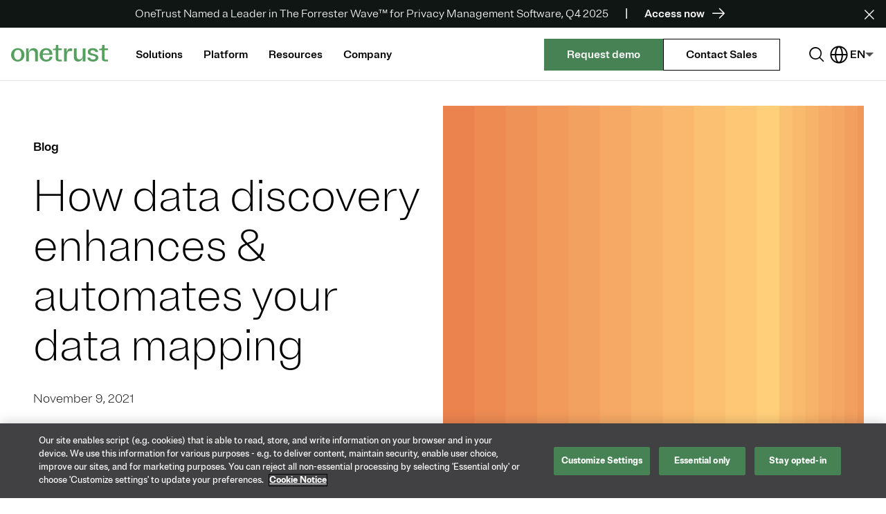

--- FILE ---
content_type: text/html;charset=utf-8
request_url: https://www.onetrust.com/blog/how-data-discovery-enhances-automates-your-data-map/
body_size: 18664
content:

<!DOCTYPE html>
<html lang="en">
  <head>
    <meta charset="UTF-8"/>

    
    
        <title>How Data Discovery Enhances &amp; Automates Your Data Map | Blog | OneTrust</title>
        <meta name="description" content="Organizations need to mature and scale their data mapping programs with technology that unifies and automates data discovery."/>
    
    <meta name="keywords" content="Blog,Privacy &amp; Data Governance,Blog,Data Discovery &amp; Security"/>
    <meta name="template" content="onetrust---blog-article1"/>
    <meta name="viewport" content="width=device-width, initial-scale=1"/>
    <meta name="robots" content="index, follow"/>

    
    <script defer="defer" type="text/javascript" src="/.rum/@adobe/helix-rum-js@%5E2/dist/rum-standalone.js"></script>
<link rel="icon" href="/favicon.ico"/>
    <!-- CANONICAL URL -->

    <link rel="canonical" href="https://www.onetrust.com/blog/how-data-discovery-enhances-automates-your-data-map/"/>


<!-- HREF LANG -->

    
        <link rel="alternate" href="https://www.onetrust.com/blog/how-data-discovery-enhances-automates-your-data-map/" hreflang="en"/>
    


    
    <!-- Head.html imports this file -->

  
    <link rel="stylesheet" href="/etc.clientlibs/onetrust/clientlibs/clientlib-base.lc-8ad94b700d055a0b25b55a3bd8e0b26e-lc.min.css" type="text/css">



<meta property="og:title" content="How data discovery enhances &amp; automates your data mapping"/>

  <meta property="og:image" content="/content/dam/onetrust/OT-thumbnail-OneTrust-green-gradient.png"/>



    
    <script src="/etc.clientlibs/onetrust/clientlibs/clientlib-jquery.lc-76a92234952929ebefaa60dd43afeddb-lc.min.js"></script>


    
    <link rel="stylesheet" href="/etc.clientlibs/onetrust/clientlibs/clientlib-slick.lc-f3ae321d7c0dd9e234fc8e490655b8bc-lc.min.css" type="text/css">
<script src="/etc.clientlibs/onetrust/clientlibs/clientlib-slick.lc-cfa1c7e0057b97fcfa12873b8cfd7209-lc.min.js"></script>




<script src="https://challenges.cloudflare.com/turnstile/v0/api.js?render=explicit"></script>

    
    

    <script type="application/ld+json">{"@context":"https://schema.org","primaryImageOfPage":{"@type":"ImageObject","url":"https://www.onetrust.com/content/dam/onetrust/brand/content/graphic/thumbnail/blog/OT-thumbnail-blog-generic-orange-hero.svg"},"@graph":[{"@type":"WebSite","@id":"https://www.onetrust.com/#website","url":"https://www.onetrust.com/","name":"OneTrust","inLanguage":["en"],"publisher":{"@id":"https://www.onetrust.com/#organization"}},{"@type":"Corporation","@id":"https://www.onetrust.com/#organization","name":"OneTrust","url":"https://www.onetrust.com/","description":"OneTrust is the leading platform for responsible data and AI use, connecting data and risk teams to simplify consent, automate governance, and manage privacy, third-party, and AI risk.","logo":{"@type":"ImageObject","url":"https://www.onetrust.com/content/dam/onetrust/brand/elements/image/digital/logo/OT-website-logo.svg","width":512,"height":512},"foundingDate":"2016","address":{"@type":"PostalAddress","streetAddress":"505 North Angier Avenue","addressLocality":"Atlanta","addressRegion":"GA","postalCode":"30308","addressCountry":"US"},"sameAs":["https://www.linkedin.com/company/onetrust/","https://www.facebook.com/officialonetrust/","https://en.wikipedia.org/wiki/OneTrust","https://www.wikidata.org/wiki/Q96756948","https://www.youtube.com/@OneTrust","https://twitter.com/OneTrust","https://www.crunchbase.com/organization/onetrust"],"contactPoint":[{"@type":"ContactPoint","contactType":"sales","url":"https://www.onetrust.com/forms/contact-us/","availableLanguage":["en"]},{"@type":"ContactPoint","contactType":"customer support","url":"https://support.onetrust.com/","availableLanguage":["en"]}]},{"@type":"WebPage","@id":"https://www.onetrust.com/blog/how-data-discovery-enhances-automates-your-data-map/#webpage","url":"https://www.onetrust.com/blog/how-data-discovery-enhances-automates-your-data-map/","name":"How Data Discovery Enhances & Automates Your Data Map | Blog | OneTrust","inLanguage":"en","description":"Organizations need to mature and scale their data mapping programs with technology that unifies and automates data discovery.","publisher":{"@id":"https://www.onetrust.com/#organization"},"breadcrumb":{"@id":"https://www.onetrust.com/blog/how-data-discovery-enhances-automates-your-data-map/#breadcrumb"},"isPartOf":{"@id":"https://www.onetrust.com/#website"}},{"image":{"@id":"https://www.onetrust.com/blog/how-data-discovery-enhances-automates-your-data-map/#primaryimage"},"keywords":["Blog","Privacy & Data Governance","Blog","Data Discovery & Security"],"@type":"BlogPosting","description":"November 9, 2021","inLanguage":"en","dateModified":"2023-04-23T18:10:07Z","mainEntityOfPage":{"@id":"https://www.onetrust.com/blog/how-data-discovery-enhances-automates-your-data-map/#webpage"},"url":"https://www.onetrust.com/blog/how-data-discovery-enhances-automates-your-data-map/","datePublished":"2023-04-23T18:10:07Z","publisher":{"@id":"https://www.onetrust.com/#organization"},"@id":"https://www.onetrust.com/blog/how-data-discovery-enhances-automates-your-data-map/#blogposting","headline":"How Data Discovery Enhances & Automates Your Data Map | Blog | OneTrust","articleSection":"Privacy & Data Governance"},{"@type":"BreadcrumbList","@id":"https://www.onetrust.com/blog/how-data-discovery-enhances-automates-your-data-map/#breadcrumb","itemListElement":[{"@type":"ListItem","position":1,"name":"Home","item":"https://www.onetrust.com/"},{"@type":"ListItem","position":2,"name":"Blog","item":"https://www.onetrust.com/blog/"},{"@type":"ListItem","position":3,"name":"Privacy & Data Governance","item":"https://www.onetrust.com/blog/category/privacy-data-governance/"},{"@type":"ListItem","position":4,"name":"How Data Discovery Enhances & Automates Your Data Map | Blog | OneTrust","item":"https://www.onetrust.com/blog/how-data-discovery-enhances-automates-your-data-map/"}]}]}</script>






    
    
    
    

    

    
    <script src="/etc.clientlibs/onetrust/clientlibs/clientlib-dependencies.lc-d41d8cd98f00b204e9800998ecf8427e-lc.min.js"></script>


    
    <link rel="stylesheet" href="/etc.clientlibs/onetrust/clientlibs/clientlib-dependencies.lc-d41d8cd98f00b204e9800998ecf8427e-lc.min.css" type="text/css">
<link rel="stylesheet" href="/etc.clientlibs/onetrust/clientlibs/clientlib-site.lc-b7a1c8386dd22a859474f88642d22fe2-lc.min.css" type="text/css">


    

    
    
    
    
    
    <script>
        // Page View
        window.addEventListener('load', function () {
            var payload = {
                eventName: 'page view',
                eventType: 'pageview',
                attributes: {
                    resource: {
                        name: 'How data discovery enhances &amp; automates your data mapping',
                        type: 'blog',
                    },
                    page: {
                        title: 'How Data Discovery Enhances &amp; Automates Your Data Map | Blog | OneTrust',
                        type: 'OneTrust - Blog Article - Simplified',
                        tags: 'site-search-type:blog,topic:privacy-data-governance,resource-type:blog,topic:privacy-data-governance/data-governance',
                    },
                    // Global Attributes populated from backend
                    site: {
                        name: 'onetrust',
                        platform: 'aem',
                    },
                },
            };
            trackEvent(payload);
        });

        // Search
        function fireSearchAnalytics(searchTerm, totalResults, scope, filters) {
            var payload = {
                eventName: 'searchaem',
                eventType: 'custom',
                attributes: {
                    page: {
                        title: 'How Data Discovery Enhances &amp; Automates Your Data Map | Blog | OneTrust',
                        type: 'OneTrust - Blog Article - Simplified',
                        tags: 'site-search-type:blog,topic:privacy-data-governance,resource-type:blog,topic:privacy-data-governance/data-governance',
                    },
                    search: {
                        term: searchTerm, // Searched value
                        scope: scope, // Location of search
                        results: totalResults, // # of results
                        filters: filters, // Search filters such as are seen in resources section
                    },
                    // Global Attributes to be populated from backend
                    site: {
                        name: 'onetrust',
                        platform: 'aem',
                    },
                },
            };
            trackEvent(payload);
        }

        // Resource Download
        function fireResourceDownloadAnalytics(resourceName) {
            var payload = {
                eventName: 'resource download',
                eventType: 'custom',
                attributes: {
                    resource: {
                        name: resourceName, // Name of the downloaded resource
                        type: 'blog', // Type of the downloaded resource
                    },
                    // Global Attributes to be populated from backend
                    site: {
                        name: 'onetrust',
                        platform: 'aem',
                    },
                },
            };
            trackEvent(payload);
        }

        // Resource Download for Dynamic Resource Display Resource Kit
        function fireDynamicResourceDownloadAnalytics(resourceName) {
            var payload = {
                eventName: 'resource download',
                eventType: 'custom',
                attributes: {
                    resource: {
                        name: resourceName, // Name of the downloaded resource
                        type: 'resourceKit', // Type of the downloaded resource
                    },
                    // Global Attributes to be populated from backend
                    site: {
                        name: 'onetrust',
                        platform: 'aem',
                    },
                },
            };
            trackEvent(payload);
        }

        // Form Start Event
        function fireFormStartEventAnalytics(formId) {
            var payload = {
                eventName: 'form start',
                eventType: 'custom',
                attributes: {
                    form: {
                        name: formId,
                    },
                    // Global Attributes to be populated from backend
                    site: {
                        name: 'onetrust',
                        platform: 'aem',
                    },
                },
            };
            trackEvent(payload);
        }

        // Form Completion Event
        function fireFormCompletionAnalytics(formId) {
            var payload = {
                eventName: 'form completion',
                eventType: 'custom',
                attributes: {
                    form: {
                        name: formId,
                    },
                    // Global Attributes to be populated from backend
                    site: {
                        name: 'onetrust',
                        platform: 'aem',
                    },
                },
            };
            trackEvent(payload);
        }

        // Form Error Event
        function fireFormErrorAnalytics(errorMsg, formId) {
            var payload = {
                eventName: 'form error',
                eventType: 'custom',
                attributes: {
                    form: {
                        name: formId,
                    },
                    error: {
                        message: errorMsg,
                    },
                    // Global Attributes to be populated from backend
                    site: {
                        name: 'onetrust',
                        platform: 'aem',
                    },
                },
            };
            trackEvent(payload);
        }

        $(function () {
            $('.offscreen').click(function () {
                var url = window.location.href;
                url += '#main-content';
                window.location.href = url;
            });
        });
    </script>

    
    
        
            <script src="https://assets.adobedtm.com/753c34c7c721/1906ac9abeaf/launch-0c183b87ca70.min.js" async></script>
        
        
        
    
    

    
    
</head>
  <body class="page basicpage trustweek" id="page-4a22a7404b" data-cmp-link-accessibility-enabled data-cmp-link-accessibility-text="opens in a new tab">

    <div class="skip-nav-container">
      <a class="offscreen" id="skip-to-content" href="#main-content">Skip to main content</a>
    </div>
    
    <button class="cmp-jump-to-top" id="jumpToTop" aria-label="Jump to top of the page">
      <em class="ph-caret-up"></em>
    </button>

    
    
      




      
<div class="root container responsivegrid">

    
    <div id="container-f8871b2dd8" class="cmp-container">
        


<div class="aem-Grid aem-Grid--12 aem-Grid--default--12 ">
    
    <div class="experiencefragment aem-GridColumn aem-GridColumn--default--12">
<div id="experiencefragment-35628bec3d" class="cmp-experiencefragment cmp-experiencefragment--header">


    
    <div id="container-94957feb70" class="cmp-container">
        


<div class="aem-Grid aem-Grid--12 aem-Grid--default--12 ">
    
    <div class="container responsivegrid aem-GridColumn aem-GridColumn--default--12">

    
    <div id="announcement-nav-container" class="cmp-container">
        


<div class="aem-Grid aem-Grid--12 aem-Grid--default--12 ">
    
    <div class="experiencefragment aem-GridColumn aem-GridColumn--default--12">
<div id="experiencefragment-eaf820bf35" class="cmp-experiencefragment cmp-experiencefragment--header">


    
    <div id="container-2703ba426c" class="cmp-container">
        


<div class="aem-Grid aem-Grid--12 aem-Grid--default--12 ">
    
    <div class="container responsivegrid aem-GridColumn aem-GridColumn--default--12">

    
    <div id="container-926bfe247a" class="cmp-container">
        


<div class="aem-Grid aem-Grid--12 aem-Grid--default--12 ">
    
    <header class="navigation-v2-wrapper aem-GridColumn aem-GridColumn--default--12">
    <div class="cmp-navigation-v2-wrapper ">
        <div class="announcementbanner navigation-child-sticky-excluded cmp-announcement--banner-black-2 navigation-v2-announcement-banner">
    <div class="cmp-announcement-banner__wrapper" id="cmp-announcement-banner__id">
        <div class="cmp-announcement-banner__content-wrap">
            
            <p><p>OneTrust Named a Leader in The Forrester Wave™ for Privacy Management Software, Q4 2025</p>
</p>
            
                <p class="cmp-announcement-banner__link--text">
                    <a class="cmp-announcement-banner__link" href="/resources/onetrust-named-a-leader-in-the-forrester-wave-for-privacy-management-software-2025-report/" target="_self">
                        <span>Access now</span><i class="ph-arrow-right cmp-announcement-banner__link-arrow"></i>
                    </a>
                </p>
            
        </div>
        
            <div class="cmp-announcement-banner__close-icon" tabindex="0" role="button" aria-label="Close announcement banner">
                <i class="ph-x cmp-announcement-banner__icon-cancel"></i>
            </div>
        
    </div>



    

</div>

        <div class="scroll navigation-v2-scroll-component">
<div class="scroll-header">
  <div class="progress-container">
    <div class="progress-bar"></div>
  </div>
</div>
</div>

        <div class="navigation-v2-inner-wrapper ">
            <div class="navigation-v2-wrapper-desktop-content">
                
    <div class="navigation-v2-logo-container">
        <div class="image navigation-v2-logo">
<div data-asset-id="5737ee6d-8b81-450d-ac53-d34d017c528b" id="image-45ac77bce1" data-cmp-data-layer="{&#34;image-45ac77bce1&#34;:{&#34;@type&#34;:&#34;onetrust/components/content/image&#34;,&#34;repo:modifyDate&#34;:&#34;2025-12-02T17:04:01Z&#34;,&#34;dc:title&#34;:&#34;OT-website-logo&#34;,&#34;xdm:linkURL&#34;:&#34;/index/&#34;,&#34;image&#34;:{&#34;repo:id&#34;:&#34;5737ee6d-8b81-450d-ac53-d34d017c528b&#34;,&#34;repo:modifyDate&#34;:&#34;2023-05-24T20:32:16Z&#34;,&#34;@type&#34;:&#34;image/svg+xml&#34;,&#34;repo:path&#34;:&#34;/content/dam/onetrust/brand/elements/image/digital/logo/OT-website-logo.svg&#34;}}}" class="cmp-image" itemscope itemtype="http://schema.org/ImageObject">
    <a class="cmp-image__link" data-cmp-clickable href="/index/">
        <img src="/content/dam/onetrust/brand/elements/image/digital/logo/OT-website-logo.svg" loading="lazy" class="cmp-image__image " itemprop="contentUrl" alt="Onetrust Logo" title="OT-website-logo"/>
        
    </a>
    
    <meta itemprop="caption" content="OT-website-logo"/>
</div>

    

</div>

    </div>
    <div class="navigation-v2-item-container simple-dynamic-container container responsivegrid">
    <nav class="cmp-navigation-v2-item-container" aria-label="Main Navigation">
        
    
    <ul id="navigation-v2-item-container-id-357555208" class="cmp-container ">
        
        <li class="navigation-v2-item simple-dynamic-container container responsivegrid -show-drop-shadow">
    
        
        
            <button class="navigation-v2-item-title navigation-v2-common-menu-link-arrow-focusable -right-side -level-one-item " id="navigation-v2-item-title-id-448169089" aria-label="Solutions Menu" aria-controls="button-aria-controls-id-448169089" aria-expanded="false" aria-haspopup="true">
                <span class="navigation-v2-item-title-text navigation-v2-common-menu-link-arrow-parent">
                    Solutions
                    <span class="navigation-v2-common-menu-link-arrow-child" aria-hidden="true"></span></span>
            </button>
            
                <div class="navigation-v2-drawer-container-shadow-box -level-two-item " id="button-aria-controls-id-448169089">
                    <div class="navigation-v2-drawer-margin-spacer " aria-hidden="true"></div>
                    <button class="navigation-v2-item-mobile-back-button navigation-v2-common-menu-link-arrow-focusable -left-side" aria-label="Back to Solutions">
                    <span class="navigation-v2-item-mobile-back-button-text navigation-v2-common-menu-link-arrow-parent">
                        Back
                        <span class="navigation-v2-common-menu-link-arrow-child" aria-hidden="true"></span></span>
                    </button>
                    
    
    <div id="drawer-container-id-448169089" class="cmp-container navigation-v2-drawer-container " aria-labelledby="navigation-v2-item-title-id-448169089">
        
        <div class="navigation-v2-drawer-column-container">
    
    
    <section id="navigation-v2-drawer-column-container-id-437893754" class="cmp-container ">
        
        <div class="navigation-v2-link-list image -two-column -link-subtext-enabled">
    
        <h2 class="navigation-v2-link-list-heading" id="navigation-v2-link-list-heading-id-624314109">Solutions</h2>
        <ul class="navigation-v2-link-list-wrapper" aria-labelledby="navigation-v2-link-list-heading-id-624314109">
            <li class="navigation-v2-link-list-link">
                <a href="/content/onetrust/us/en/solutions/ai-governance" target="_self" class="navigation-v2-link-list-anchor">
                    <span class="navigation-v2-link-list-anchor-text">AI Governance</span>
                    <span class="navigation-v2-link-list-anchor-sub-text">Embed compliance and control across the AI lifecycle</span>
                </a>
            </li>
<li class="navigation-v2-link-list-link">
                <a href="/content/onetrust/us/en/solutions/consent-and-preferences" target="_self" class="navigation-v2-link-list-anchor">
                    <span class="navigation-v2-link-list-anchor-text">Consent &amp; Preferences</span>
                    <span class="navigation-v2-link-list-anchor-sub-text">Streamline consent and preference management for consumer transparency</span>
                </a>
            </li>
<li class="navigation-v2-link-list-link">
                <a href="/content/onetrust/us/en/solutions/data-use-governance" target="_self" class="navigation-v2-link-list-anchor">
                    <span class="navigation-v2-link-list-anchor-text">Data Use Governance</span>
                    <span class="navigation-v2-link-list-anchor-sub-text">Enable data use with real-time policy enforcement for AI-ready data</span>
                </a>
            </li>
<li class="navigation-v2-link-list-link">
                <a href="/content/onetrust/us/en/solutions/privacy-automation" target="_self" class="navigation-v2-link-list-anchor">
                    <span class="navigation-v2-link-list-anchor-text">Privacy Automation</span>
                    <span class="navigation-v2-link-list-anchor-sub-text">Enable responsible use throughout the data lifecycle</span>
                </a>
            </li>
<li class="navigation-v2-link-list-link">
                <a href="/content/onetrust/us/en/solutions/tech-risk-and-compliance" target="_self" class="navigation-v2-link-list-anchor">
                    <span class="navigation-v2-link-list-anchor-text">Tech Risk &amp; Compliance</span>
                    <span class="navigation-v2-link-list-anchor-sub-text">Scale your resources and optimize your risk and compliance lifecycle</span>
                </a>
            </li>
<li class="navigation-v2-link-list-link">
                <a href="/content/onetrust/us/en/solutions/third-party-management" target="_self" class="navigation-v2-link-list-anchor">
                    <span class="navigation-v2-link-list-anchor-text">Third-Party Management</span>
                    <span class="navigation-v2-link-list-anchor-sub-text">Automate third-party management from intake and risk assessment to mitigation and reporting</span>
                </a>
            </li>

            
        </ul>
    


    

</div>

        
    </section>



    

</div>
<div class="navigation-v2-drawer-column-container -grey">
    
    
    <section id="navigation-v2-drawer-column-container-id-1924153823" class="cmp-container ">
        
        <div class="navigation-v2-link-list image -additional-bottom-spacing-twenty-four">
    
        <h2 class="navigation-v2-link-list-heading" id="navigation-v2-link-list-heading-id-1823209448">Featured Products</h2>
        <ul class="navigation-v2-link-list-wrapper" aria-labelledby="navigation-v2-link-list-heading-id-1823209448">
            <li class="navigation-v2-link-list-link">
                <a href="/content/onetrust/us/en/products/consent-management" target="_self" class="navigation-v2-link-list-anchor">
                    <span class="navigation-v2-link-list-anchor-text">Consent Management Platform</span>
                    
                </a>
            </li>
<li class="navigation-v2-link-list-link">
                <a href="/content/onetrust/us/en/products/data-guidance" target="_self" class="navigation-v2-link-list-anchor">
                    <span class="navigation-v2-link-list-anchor-text">DataGuidance</span>
                    
                </a>
            </li>
<li class="navigation-v2-link-list-link">
                <a href="/content/onetrust/us/en/products/third-party-risk-management" target="_self" class="navigation-v2-link-list-anchor">
                    <span class="navigation-v2-link-list-anchor-text">Third-Party Risk Management</span>
                    
                </a>
            </li>

            <li class="navigation-v2-link-list-link -arrow-image-link">
                <a class="navigation-v2-link-list-arrow-link-anchor navigation-v2-common-menu-link-arrow-focusable -right-side" href="/content/onetrust/us/en/products" target="_self">
                    


    


                    <span class="navigation-v2-link-list-arrow-link-text navigation-v2-common-menu-link-arrow-parent">
                        View all products
                        <span class="navigation-v2-common-menu-link-arrow-child" aria-hidden="true"></span>
                    </span>
                </a>
            </li>
        </ul>
    


    

</div>
<div class="navigation-v2-link-list image">
    
        <h2 class="navigation-v2-link-list-heading" id="navigation-v2-link-list-heading-id-819978739">Regulatory Solutions</h2>
        <ul class="navigation-v2-link-list-wrapper" aria-labelledby="navigation-v2-link-list-heading-id-819978739">
            <li class="navigation-v2-link-list-link">
                <a href="/content/onetrust/us/en/solutions/gdpr-compliance" target="_self" class="navigation-v2-link-list-anchor">
                    <span class="navigation-v2-link-list-anchor-text">GDPR</span>
                    
                </a>
            </li>
<li class="navigation-v2-link-list-link">
                <a href="/content/onetrust/us/en/solutions/digital-operational-resilience-act-dora-compliance" target="_self" class="navigation-v2-link-list-anchor">
                    <span class="navigation-v2-link-list-anchor-text">DORA</span>
                    
                </a>
            </li>
<li class="navigation-v2-link-list-link">
                <a href="/content/onetrust/us/en/solutions/eu-ai-act-compliance" target="_self" class="navigation-v2-link-list-anchor">
                    <span class="navigation-v2-link-list-anchor-text">EU AI Act</span>
                    
                </a>
            </li>

            <li class="navigation-v2-link-list-link -arrow-image-link">
                <a class="navigation-v2-link-list-arrow-link-anchor navigation-v2-common-menu-link-arrow-focusable -right-side" href="/content/onetrust/language-masters/en/solutions#regulations" target="_self">
                    


    


                    <span class="navigation-v2-link-list-arrow-link-text navigation-v2-common-menu-link-arrow-parent">
                        View all regulatory solutions
                        <span class="navigation-v2-common-menu-link-arrow-child" aria-hidden="true"></span>
                    </span>
                </a>
            </li>
        </ul>
    


    

</div>

        
    </section>



    

</div>

        
    </div>

                    
                </div>
            
        
    


    

</li>
<li class="navigation-v2-item simple-dynamic-container container responsivegrid -show-drop-shadow">
    
        
        
            <button class="navigation-v2-item-title navigation-v2-common-menu-link-arrow-focusable -right-side -level-one-item " id="navigation-v2-item-title-id-714064114" aria-label="Platform Menu" aria-controls="button-aria-controls-id-714064114" aria-expanded="false" aria-haspopup="true">
                <span class="navigation-v2-item-title-text navigation-v2-common-menu-link-arrow-parent">
                    Platform
                    <span class="navigation-v2-common-menu-link-arrow-child" aria-hidden="true"></span></span>
            </button>
            
                <div class="navigation-v2-drawer-container-shadow-box -level-two-item " id="button-aria-controls-id-714064114">
                    <div class="navigation-v2-drawer-margin-spacer " aria-hidden="true"></div>
                    <button class="navigation-v2-item-mobile-back-button navigation-v2-common-menu-link-arrow-focusable -left-side" aria-label="Back to Platform">
                    <span class="navigation-v2-item-mobile-back-button-text navigation-v2-common-menu-link-arrow-parent">
                        Back
                        <span class="navigation-v2-common-menu-link-arrow-child" aria-hidden="true"></span></span>
                    </button>
                    
    
    <div id="drawer-container-id-714064114" class="cmp-container navigation-v2-drawer-container " aria-labelledby="navigation-v2-item-title-id-714064114">
        
        <div class="navigation-v2-drawer-column-container">
    
    
    <section id="navigation-v2-drawer-column-container-id-717829454" class="cmp-container ">
        
        <div class="navigation-v2-link-list image -three-column -link-subtext-enabled">
    
        <h2 class="navigation-v2-link-list-heading" id="navigation-v2-link-list-heading-id-1770205526">OneTrust Platform</h2>
        <ul class="navigation-v2-link-list-wrapper" aria-labelledby="navigation-v2-link-list-heading-id-1770205526">
            <li class="navigation-v2-link-list-link">
                <a href="/content/onetrust/us/en/platform" target="_self" class="navigation-v2-link-list-anchor">
                    <span class="navigation-v2-link-list-anchor-text">Platform Overview</span>
                    <span class="navigation-v2-link-list-anchor-sub-text">Build and demonstrate trust, measure and manage risk, and go beyond compliance</span>
                </a>
            </li>
<li class="navigation-v2-link-list-link">
                <a href="/content/onetrust/us/en/pricing" target="_self" class="navigation-v2-link-list-anchor">
                    <span class="navigation-v2-link-list-anchor-text">Pricing</span>
                    <span class="navigation-v2-link-list-anchor-sub-text">Explore our scalable packages designed to help you collect, govern, and use your data with complete visibility and control</span>
                </a>
            </li>
<li class="navigation-v2-link-list-link">
                <a href="/content/onetrust/us/en/integrations" target="_self" class="navigation-v2-link-list-anchor">
                    <span class="navigation-v2-link-list-anchor-text">Integrations</span>
                    <span class="navigation-v2-link-list-anchor-sub-text">Our extensive set of integrations makes it easy to add data management to your workflows</span>
                </a>
            </li>

            
        </ul>
    


    

</div>

        
    </section>



    

</div>

        
    </div>

                    
                </div>
            
        
    


    

</li>
<li class="navigation-v2-item simple-dynamic-container container responsivegrid -show-drop-shadow">
    
        
        
            <button class="navigation-v2-item-title navigation-v2-common-menu-link-arrow-focusable -right-side -level-one-item " id="navigation-v2-item-title-id-1742199456" aria-label="Resources Menu" aria-controls="button-aria-controls-id-1742199456" aria-expanded="false" aria-haspopup="true">
                <span class="navigation-v2-item-title-text navigation-v2-common-menu-link-arrow-parent">
                    Resources
                    <span class="navigation-v2-common-menu-link-arrow-child" aria-hidden="true"></span></span>
            </button>
            
                <div class="navigation-v2-drawer-container-shadow-box -level-two-item " id="button-aria-controls-id-1742199456">
                    <div class="navigation-v2-drawer-margin-spacer " aria-hidden="true"></div>
                    <button class="navigation-v2-item-mobile-back-button navigation-v2-common-menu-link-arrow-focusable -left-side" aria-label="Back to Resources">
                    <span class="navigation-v2-item-mobile-back-button-text navigation-v2-common-menu-link-arrow-parent">
                        Back
                        <span class="navigation-v2-common-menu-link-arrow-child" aria-hidden="true"></span></span>
                    </button>
                    
    
    <div id="drawer-container-id-1742199456" class="cmp-container navigation-v2-drawer-container " aria-labelledby="navigation-v2-item-title-id-1742199456">
        
        <div class="navigation-v2-drawer-column-container">
    
    
    <section id="navigation-v2-drawer-column-container-id-1343238281" class="cmp-container ">
        
        <div class="navigation-v2-link-list image">
    
        <h2 class="navigation-v2-link-list-heading" id="navigation-v2-link-list-heading-id-1720561267">Self-Service Resources</h2>
        <ul class="navigation-v2-link-list-wrapper" aria-labelledby="navigation-v2-link-list-heading-id-1720561267">
            <li class="navigation-v2-link-list-link">
                <a href="/content/onetrust/us/en/resources/onetrust-demos" target="_self" class="navigation-v2-link-list-anchor">
                    <span class="navigation-v2-link-list-anchor-text">Demo Videos</span>
                    
                </a>
            </li>
<li class="navigation-v2-link-list-link">
                <a href="/content/onetrust/us/en/resources" target="_self" class="navigation-v2-link-list-anchor">
                    <span class="navigation-v2-link-list-anchor-text">Resource Library</span>
                    
                </a>
            </li>
<li class="navigation-v2-link-list-link">
                <a href="/content/onetrust/us/en/customers" target="_self" class="navigation-v2-link-list-anchor">
                    <span class="navigation-v2-link-list-anchor-text">Customer Stories</span>
                    
                </a>
            </li>
<li class="navigation-v2-link-list-link">
                <a href="/content/onetrust/us/en/blog" target="_self" class="navigation-v2-link-list-anchor">
                    <span class="navigation-v2-link-list-anchor-text">Blog</span>
                    
                </a>
            </li>

            
        </ul>
    


    

</div>

        
    </section>



    

</div>
<div class="navigation-v2-drawer-column-container">
    
    
    <section id="navigation-v2-drawer-column-container-id-525159449" class="cmp-container ">
        
        <div class="navigation-v2-link-list image">
    
        <h2 class="navigation-v2-link-list-heading" id="navigation-v2-link-list-heading-id-1981674072">Training &amp; Events</h2>
        <ul class="navigation-v2-link-list-wrapper" aria-labelledby="navigation-v2-link-list-heading-id-1981674072">
            <li class="navigation-v2-link-list-link">
                <a href="/content/onetrust/us/en/certifications" target="_self" class="navigation-v2-link-list-anchor">
                    <span class="navigation-v2-link-list-anchor-text">Training &amp; Certifications</span>
                    
                </a>
            </li>
<li class="navigation-v2-link-list-link">
                <a href="/content/onetrust/us/en/trustweek" target="_self" class="navigation-v2-link-list-anchor">
                    <span class="navigation-v2-link-list-anchor-text">TrustWeek</span>
                    
                </a>
            </li>
<li class="navigation-v2-link-list-link">
                <a href="https://connect.onetrust.com/" target="_self" class="navigation-v2-link-list-anchor">
                    <span class="navigation-v2-link-list-anchor-text">Connect Workshops</span>
                    
                </a>
            </li>

            
        </ul>
    


    

</div>

        
    </section>



    

</div>
<div class="navigation-v2-drawer-column-container">
    
    
    <section id="navigation-v2-drawer-column-container-id-1409441598" class="cmp-container ">
        
        <div class="navigation-v2-link-list image">
    
        <h2 class="navigation-v2-link-list-heading" id="navigation-v2-link-list-heading-id-972488107">Support</h2>
        <ul class="navigation-v2-link-list-wrapper" aria-labelledby="navigation-v2-link-list-heading-id-972488107">
            <li class="navigation-v2-link-list-link">
                <a href="/content/onetrust/us/en/services" target="_self" class="navigation-v2-link-list-anchor">
                    <span class="navigation-v2-link-list-anchor-text">Support &amp; Services</span>
                    
                </a>
            </li>
<li class="navigation-v2-link-list-link">
                <a href="/content/onetrust/us/en/partners" target="_self" class="navigation-v2-link-list-anchor">
                    <span class="navigation-v2-link-list-anchor-text">Partners</span>
                    
                </a>
            </li>
<li class="navigation-v2-link-list-link">
                <a href="https://my.onetrust.com/s/topiccatalog" target="_self" class="navigation-v2-link-list-anchor">
                    <span class="navigation-v2-link-list-anchor-text">MyOneTrust Help Center</span>
                    
                </a>
            </li>

            
        </ul>
    


    

</div>

        
    </section>



    

</div>

        
    </div>

                    
                </div>
            
        
    


    

</li>
<li class="navigation-v2-item simple-dynamic-container container responsivegrid -show-drop-shadow">
    
        
        
            <button class="navigation-v2-item-title navigation-v2-common-menu-link-arrow-focusable -right-side -level-one-item " id="navigation-v2-item-title-id-1824725646" aria-label="Company Menu" aria-controls="button-aria-controls-id-1824725646" aria-expanded="false" aria-haspopup="true">
                <span class="navigation-v2-item-title-text navigation-v2-common-menu-link-arrow-parent">
                    Company
                    <span class="navigation-v2-common-menu-link-arrow-child" aria-hidden="true"></span></span>
            </button>
            
                <div class="navigation-v2-drawer-container-shadow-box -level-two-item " id="button-aria-controls-id-1824725646">
                    <div class="navigation-v2-drawer-margin-spacer " aria-hidden="true"></div>
                    <button class="navigation-v2-item-mobile-back-button navigation-v2-common-menu-link-arrow-focusable -left-side" aria-label="Back to Company">
                    <span class="navigation-v2-item-mobile-back-button-text navigation-v2-common-menu-link-arrow-parent">
                        Back
                        <span class="navigation-v2-common-menu-link-arrow-child" aria-hidden="true"></span></span>
                    </button>
                    
    
    <div id="drawer-container-id-1824725646" class="cmp-container navigation-v2-drawer-container " aria-labelledby="navigation-v2-item-title-id-1824725646">
        
        <div class="navigation-v2-drawer-column-container">
    
    
    <section id="navigation-v2-drawer-column-container-id-199556840" class="cmp-container ">
        
        <div class="navigation-v2-link-list image">
    
        <h2 class="navigation-v2-link-list-heading" id="navigation-v2-link-list-heading-id-1795370686">Company</h2>
        <ul class="navigation-v2-link-list-wrapper" aria-labelledby="navigation-v2-link-list-heading-id-1795370686">
            <li class="navigation-v2-link-list-link">
                <a href="/content/onetrust/us/en/about-us" target="_self" class="navigation-v2-link-list-anchor">
                    <span class="navigation-v2-link-list-anchor-text">About Us</span>
                    
                </a>
            </li>
<li class="navigation-v2-link-list-link">
                <a href="/content/onetrust/us/en/trust" target="_self" class="navigation-v2-link-list-anchor">
                    <span class="navigation-v2-link-list-anchor-text">Trust Center</span>
                    
                </a>
            </li>
<li class="navigation-v2-link-list-link">
                <a href="/content/onetrust/us/en/careers" target="_self" class="navigation-v2-link-list-anchor">
                    <span class="navigation-v2-link-list-anchor-text">Careers</span>
                    
                </a>
            </li>
<li class="navigation-v2-link-list-link">
                <a href="/content/onetrust/us/en/news" target="_self" class="navigation-v2-link-list-anchor">
                    <span class="navigation-v2-link-list-anchor-text">News</span>
                    
                </a>
            </li>
<li class="navigation-v2-link-list-link">
                <a href="/content/onetrust/us/en/forms/contact-us" target="_self" class="navigation-v2-link-list-anchor">
                    <span class="navigation-v2-link-list-anchor-text">Contact Us</span>
                    
                </a>
            </li>

            
        </ul>
    


    

</div>

        
    </section>



    

</div>
<div class="navigation-v2-drawer-column-container -grey">
    
    
    <section id="navigation-v2-drawer-column-container-id-1547255000" class="cmp-container ">
        
        <div class="navigation-v2-link-list image -wide -arrow-image-link-wide">
    
        <h2 class="navigation-v2-link-list-heading" id="navigation-v2-link-list-heading-id-1561280627">Featured Event</h2>
        <ul class="navigation-v2-link-list-wrapper" aria-labelledby="navigation-v2-link-list-heading-id-1561280627">
            
            <li class="navigation-v2-link-list-link -arrow-image-link">
                <a class="navigation-v2-link-list-arrow-link-anchor navigation-v2-common-menu-link-arrow-focusable -right-side" href="/content/onetrust/us/en/trustweek" target="_self">
                    
<div data-asset-id="46c7b4e4-9ee6-4547-b491-080d5110af18" id="navigation-v2-link-list-id-1561280627" data-cmp-data-layer="{&#34;navigation-v2-link-list-id-1561280627&#34;:{&#34;@type&#34;:&#34;onetrust/components/content/image&#34;,&#34;image&#34;:{&#34;repo:id&#34;:&#34;46c7b4e4-9ee6-4547-b491-080d5110af18&#34;,&#34;repo:modifyDate&#34;:&#34;2025-06-27T15:24:25Z&#34;,&#34;@type&#34;:&#34;image/png&#34;,&#34;repo:path&#34;:&#34;/content/dam/onetrust/brand/content/graphic/thumbnail/nav/tw-graphic-in-the-loop-2.png&#34;,&#34;xdm:smartTags&#34;:{&#34;business photography&#34;:0.866}}}}" class="cmp-image" itemscope itemtype="http://schema.org/ImageObject">
    
        <img src="/content/dam/onetrust/brand/content/graphic/thumbnail/nav/tw-graphic-in-the-loop-2.png" loading="lazy" class="cmp-image__image " itemprop="contentUrl" width="888" height="445" alt/>
        
    
    
    
</div>

    


                    <span class="navigation-v2-link-list-arrow-link-text navigation-v2-common-menu-link-arrow-parent">
                        Learn about the event and register now
                        <span class="navigation-v2-common-menu-link-arrow-child" aria-hidden="true"></span>
                    </span>
                </a>
            </li>
        </ul>
    


    

</div>

        
    </section>



    

</div>

        
    </div>

                    
                </div>
            
        
    


    

</li>
<li class="navigation-v2-item simple-dynamic-container container responsivegrid">
    
        
        
            <button class="navigation-v2-item-title navigation-v2-common-menu-link-arrow-focusable -right-side -level-one-item -language-navigation" id="navigation-v2-item-title-id-1153155854" aria-label="Languages Menu" aria-controls="button-aria-controls-id-1153155854" aria-expanded="false" aria-haspopup="true">
                <span class="navigation-v2-item-title-text navigation-v2-common-menu-link-arrow-parent">
                    Languages
                    <span class="navigation-v2-common-menu-link-arrow-child" aria-hidden="true"></span></span>
            </button>
            
                <div class="navigation-v2-drawer-container-shadow-box -level-two-item " id="button-aria-controls-id-1153155854">
                    <div class="navigation-v2-drawer-margin-spacer " aria-hidden="true"></div>
                    <button class="navigation-v2-item-mobile-back-button navigation-v2-common-menu-link-arrow-focusable -left-side" aria-label="Back to Languages">
                    <span class="navigation-v2-item-mobile-back-button-text navigation-v2-common-menu-link-arrow-parent">
                        Back
                        <span class="navigation-v2-common-menu-link-arrow-child" aria-hidden="true"></span></span>
                    </button>
                    
                    
                        <div class="navigation-v2-drawer-container ">
                            <div class="navigation-v2-language-navigation -mobile">
    <nav class="navigation-v2-language-navigation-wrapper" id="lang-nav-label-537406090" aria-label="Language Navigation Menu">
        <button class="navigation-v2-language-navigation-button" aria-label="Please select your desired language" id="lang-nav-label-537406090-button" aria-controls="lang-nav-label-537406090-drawer-contents" aria-expanded="false" aria-haspopup="true">EN</button>
        <ul class="navigation-v2-language-navigation-list -desktop" id="lang-nav-label-537406090-drawer-contents" aria-labelledby="lang-nav-label-537406090-button">
            
                <li class="navigation-v2-language-navigation-list-item -disabled">
                    <a class="navigation-v2-language-navigation-link" target="_self" disabled tabindex="-1" aria-disabled="true" href="#">English</a>
                </li>
            
        
            
                <li class="navigation-v2-language-navigation-list-item ">
                    <a class="navigation-v2-language-navigation-link" target="_self" tabindex="0" aria-disabled="false" href="/de/index/">Deutsch</a>
                </li>
            
        
            
                <li class="navigation-v2-language-navigation-list-item ">
                    <a class="navigation-v2-language-navigation-link" target="_self" tabindex="0" aria-disabled="false" href="/es/index/">Español</a>
                </li>
            
        
            
                <li class="navigation-v2-language-navigation-list-item ">
                    <a class="navigation-v2-language-navigation-link" target="_self" tabindex="0" aria-disabled="false" href="/fr/index/">Français</a>
                </li>
            
        
            
                <li class="navigation-v2-language-navigation-list-item ">
                    <a class="navigation-v2-language-navigation-link" target="_self" tabindex="0" aria-disabled="false" href="/it/index/">Italiano</a>
                </li>
            
        
            
                <li class="navigation-v2-language-navigation-list-item ">
                    <a class="navigation-v2-language-navigation-link" target="_self" tabindex="0" aria-disabled="false" href="/pt/index/">Português</a>
                </li>
            
        </ul>
        <ul class="navigation-v2-language-navigation-list -mobile" id="lang-nav-label-537406090-drawer-contents-mobile" aria-label="Please select your desired language">
            
                <li class="navigation-v2-language-navigation-list-item -disabled">
                    <a class="navigation-v2-language-navigation-link" target="_self" disabled tabindex="-1" aria-disabled="true" href="#">English</a>
                </li>
            
        
            
                <li class="navigation-v2-language-navigation-list-item ">
                    <a class="navigation-v2-language-navigation-link" target="_self" tabindex="0" aria-disabled="false" href="/de/index/">Deutsch</a>
                </li>
            
        
            
                <li class="navigation-v2-language-navigation-list-item ">
                    <a class="navigation-v2-language-navigation-link" target="_self" tabindex="0" aria-disabled="false" href="/es/index/">Español</a>
                </li>
            
        
            
                <li class="navigation-v2-language-navigation-list-item ">
                    <a class="navigation-v2-language-navigation-link" target="_self" tabindex="0" aria-disabled="false" href="/fr/index/">Français</a>
                </li>
            
        
            
                <li class="navigation-v2-language-navigation-list-item ">
                    <a class="navigation-v2-language-navigation-link" target="_self" tabindex="0" aria-disabled="false" href="/it/index/">Italiano</a>
                </li>
            
        
            
                <li class="navigation-v2-language-navigation-list-item ">
                    <a class="navigation-v2-language-navigation-link" target="_self" tabindex="0" aria-disabled="false" href="/pt/index/">Português</a>
                </li>
            
        </ul>
    </nav>



    

</div>

                        </div>
                    
                </div>
            
        
    


    

</li>

        
    </ul>

    </nav>

</div>

    <div class="navigation-v2-cta-container">
        <div class="button navigation-v2-cta">
    <div class="cmp-button__container">
        <a id="button-b56e0ce301" class="cmp-button " href="/forms/demo/" target="_self" data-cmp-clickable data-cmp-disabled="false">
            <i class="ph-arrow-left"></i>
            <b class="button-caret caret-left"></b>
            <span class="cmp-button__text">Request demo</span>
            <b class="button-caret caret-right"></b>
            <i class="ph-arrow-right"></i>
            
        </a>
        
        
    </div>

    


</div>

        <div class="button cmp-button--secondary navigation-v2-cta">
    <div class="cmp-button__container">
        <a id="button-a356814fed" class="cmp-button " href="/forms/get-started/" target="_self" data-cmp-clickable data-cmp-disabled="false">
            <i class="ph-arrow-left"></i>
            <b class="button-caret caret-left"></b>
            <span class="cmp-button__text">Contact Sales</span>
            <b class="button-caret caret-right"></b>
            <i class="ph-arrow-right"></i>
            
        </a>
        
        
    </div>

    


</div>

    </div>
    <div class="navigation-v2-search-language-wrapper">
        <div class="navigation-v2-search-container ">
            <div class="search-nav navigation-v2-search"><div class="search-nav-container">
    <i class="ph-magnifying-glass search-nav-icon" tabindex="0" role="button" aria-label="Search"></i>
    <section class="cmp-search-nav" data-cmp-is="search-nav" data-cmp-min-length="2">
        <form class="cmp-search-nav__form" data-cmp-hook-search="form" method="get" action="/search/" autocomplete="off">
            <div class="cmp-search-nav__fields">
                <div class="cmp-search-nav__field">
                    <input class="cmp-search-nav__input" data-cmp-hook-search="input" name="q" placeholder="Search keyword" type="text" aria-label="Search query" aria-describedby="searchInputDesc" aria-expanded="false" aria-controls="nav-search-suggestion-list"/>
                    <div id="searchInputDesc" class="sr-only d-none">Search keyword
                    </div>
                    <button type="submit" class="cmp-button cmp-button--arrow-right search-nav-button" aria-label="Search">
                        Search <i class="ph-arrow-right"></i>
                    </button>
                </div>
                <button type="button" class="cmp-search-nav__clear" data-cmp-hook-search="clear" aria-label="Clear">
                    <i class="cmp-search-nav__clear-icon"></i>
                </button>
            </div>
        </form>
        <!-- Autosuggestions -->
        <div class="cmp-search-nav__autosuggestions">
            <hr class="cmp-search-nav__divider"/>
            <div class="cmp-search-nav__suggestions" id="nav-search-suggestion-list" role="listbox" aria-label="Search Suggestions" data-suggestcount="5" data-language="en">
            </div>
        </div>
    </section>
</div></div>

        </div>
        <div class="navigation-v2-language-navigation-container">
            <div class="navigation-v2-language-navigation">
    <nav class="navigation-v2-language-navigation-wrapper" id="lang-nav-label-1557478495" aria-label="Language Navigation Menu">
        <button class="navigation-v2-language-navigation-button" aria-label="Please select your desired language" id="lang-nav-label-1557478495-button" aria-controls="lang-nav-label-1557478495-drawer-contents" aria-expanded="false" aria-haspopup="true">EN</button>
        <ul class="navigation-v2-language-navigation-list -desktop" id="lang-nav-label-1557478495-drawer-contents" aria-labelledby="lang-nav-label-1557478495-button">
            
                <li class="navigation-v2-language-navigation-list-item -disabled">
                    <a class="navigation-v2-language-navigation-link" target="_self" disabled tabindex="-1" aria-disabled="true" href="#">English</a>
                </li>
            
        
            
                <li class="navigation-v2-language-navigation-list-item ">
                    <a class="navigation-v2-language-navigation-link" target="_self" tabindex="0" aria-disabled="false" href="/de/index/">Deutsch</a>
                </li>
            
        
            
                <li class="navigation-v2-language-navigation-list-item ">
                    <a class="navigation-v2-language-navigation-link" target="_self" tabindex="0" aria-disabled="false" href="/es/index/">Español</a>
                </li>
            
        
            
                <li class="navigation-v2-language-navigation-list-item ">
                    <a class="navigation-v2-language-navigation-link" target="_self" tabindex="0" aria-disabled="false" href="/fr/index/">Français</a>
                </li>
            
        
            
                <li class="navigation-v2-language-navigation-list-item ">
                    <a class="navigation-v2-language-navigation-link" target="_self" tabindex="0" aria-disabled="false" href="/it/index/">Italiano</a>
                </li>
            
        
            
                <li class="navigation-v2-language-navigation-list-item ">
                    <a class="navigation-v2-language-navigation-link" target="_self" tabindex="0" aria-disabled="false" href="/pt/index/">Português</a>
                </li>
            
        </ul>
        <ul class="navigation-v2-language-navigation-list -mobile" id="lang-nav-label-1557478495-drawer-contents-mobile" aria-label="Please select your desired language">
            
                <li class="navigation-v2-language-navigation-list-item -disabled">
                    <a class="navigation-v2-language-navigation-link" target="_self" disabled tabindex="-1" aria-disabled="true" href="#">English</a>
                </li>
            
        
            
                <li class="navigation-v2-language-navigation-list-item ">
                    <a class="navigation-v2-language-navigation-link" target="_self" tabindex="0" aria-disabled="false" href="/de/index/">Deutsch</a>
                </li>
            
        
            
                <li class="navigation-v2-language-navigation-list-item ">
                    <a class="navigation-v2-language-navigation-link" target="_self" tabindex="0" aria-disabled="false" href="/es/index/">Español</a>
                </li>
            
        
            
                <li class="navigation-v2-language-navigation-list-item ">
                    <a class="navigation-v2-language-navigation-link" target="_self" tabindex="0" aria-disabled="false" href="/fr/index/">Français</a>
                </li>
            
        
            
                <li class="navigation-v2-language-navigation-list-item ">
                    <a class="navigation-v2-language-navigation-link" target="_self" tabindex="0" aria-disabled="false" href="/it/index/">Italiano</a>
                </li>
            
        
            
                <li class="navigation-v2-language-navigation-list-item ">
                    <a class="navigation-v2-language-navigation-link" target="_self" tabindex="0" aria-disabled="false" href="/pt/index/">Português</a>
                </li>
            
        </ul>
    </nav>



    

</div>

        </div>
    </div>

            </div>
            <div class="navigation-v2-wrapper-mobile-content -outer -mobile-pseudo-modal-content">
                
    
        <div class="navigation-v2-logo-container -mobile">
            <div class="image navigation-v2-logo -mobile">
<div data-asset-id="5737ee6d-8b81-450d-ac53-d34d017c528b" id="mobile-random-id-1784938878" data-cmp-data-layer="{&#34;mobile-random-id-1784938878&#34;:{&#34;@type&#34;:&#34;onetrust/components/content/image&#34;,&#34;repo:modifyDate&#34;:&#34;2025-12-02T17:04:01Z&#34;,&#34;dc:title&#34;:&#34;OT-website-logo&#34;,&#34;xdm:linkURL&#34;:&#34;/index/&#34;,&#34;image&#34;:{&#34;repo:id&#34;:&#34;5737ee6d-8b81-450d-ac53-d34d017c528b&#34;,&#34;repo:modifyDate&#34;:&#34;2023-05-24T20:32:16Z&#34;,&#34;@type&#34;:&#34;image/svg+xml&#34;,&#34;repo:path&#34;:&#34;/content/dam/onetrust/brand/elements/image/digital/logo/OT-website-logo.svg&#34;}}}" class="cmp-image" itemscope itemtype="http://schema.org/ImageObject">
    <a class="cmp-image__link" data-cmp-clickable href="/index/">
        <img src="/content/dam/onetrust/brand/elements/image/digital/logo/OT-website-logo.svg" loading="lazy" class="cmp-image__image " itemprop="contentUrl" alt="Onetrust Logo" title="OT-website-logo"/>
        
    </a>
    
    <meta itemprop="caption" content="OT-website-logo"/>
</div>

    

</div>

        </div>

        <button class="navigation-v2-wrapper-mobile-menu-button -open-button" aria-label="Open Navigation Menu">
            <span class="navigation-v2-wrapper-mobile-menu-button-line -first"></span>
            <span class="navigation-v2-wrapper-mobile-menu-button-line -middle"></span>
            <span class="navigation-v2-wrapper-mobile-menu-button-line -last"></span>
        </button>

        <dialog class="navigation-v2-wrapper-mobile-modal">
            <div class="scroll navigation-v2-scroll-component">
<div class="scroll-header">
  <div class="progress-container">
    <div class="progress-bar"></div>
  </div>
</div>
</div>

            <div class="navigation-v2-inner-wrapper -modal-pseudo-inner-menu">
                <div class="navigation-v2-wrapper-mobile-content">
                    <div class="navigation-v2-logo-container -mobile">
                        <div class="image navigation-v2-logo -mobile -modal-pseudo-inner-menu-image">
<div data-asset-id="5737ee6d-8b81-450d-ac53-d34d017c528b" id="mobile-random-id-583739163" data-cmp-data-layer="{&#34;mobile-random-id-583739163&#34;:{&#34;@type&#34;:&#34;onetrust/components/content/image&#34;,&#34;repo:modifyDate&#34;:&#34;2025-12-02T17:04:01Z&#34;,&#34;dc:title&#34;:&#34;OT-website-logo&#34;,&#34;xdm:linkURL&#34;:&#34;/index/&#34;,&#34;image&#34;:{&#34;repo:id&#34;:&#34;5737ee6d-8b81-450d-ac53-d34d017c528b&#34;,&#34;repo:modifyDate&#34;:&#34;2023-05-24T20:32:16Z&#34;,&#34;@type&#34;:&#34;image/svg+xml&#34;,&#34;repo:path&#34;:&#34;/content/dam/onetrust/brand/elements/image/digital/logo/OT-website-logo.svg&#34;}}}" class="cmp-image" itemscope itemtype="http://schema.org/ImageObject">
    <a class="cmp-image__link" data-cmp-clickable href="/index/">
        <img src="/content/dam/onetrust/brand/elements/image/digital/logo/OT-website-logo.svg" loading="lazy" class="cmp-image__image " itemprop="contentUrl" alt="Onetrust Logo" title="OT-website-logo"/>
        
    </a>
    
    <meta itemprop="caption" content="OT-website-logo"/>
</div>

    

</div>

                    </div>

                    <button class="navigation-v2-wrapper-mobile-menu-button -close-button" aria-label="Close Navigation Menu" autofocus>
                        <span class="navigation-v2-wrapper-mobile-menu-button-line -first"></span>
                        <span class="navigation-v2-wrapper-mobile-menu-button-line -middle"></span>
                        <span class="navigation-v2-wrapper-mobile-menu-button-line -last"></span>
                    </button>
                </div>
            </div>
            <div class="navigation-v2-wrapper-mobile-content-body">
                <div class="navigation-v2-wrapper-mobile-search-block -level-one-item">
                    <div class="search-nav navigation-v2-search -mobile"><div class="search-nav-container">
    <i class="ph-magnifying-glass search-nav-icon" tabindex="0" role="button" aria-label="Search"></i>
    <section id="mobile-random-id-1787421115" class="cmp-search-nav" data-cmp-is="search-nav" data-cmp-min-length="2">
        <form class="cmp-search-nav__form" data-cmp-hook-search="form" method="get" action="/search/" autocomplete="off">
            <div class="cmp-search-nav__fields">
                <div class="cmp-search-nav__field">
                    <input class="cmp-search-nav__input" data-cmp-hook-search="input" name="q" placeholder="Search keyword" type="text" aria-label="Search query" aria-describedby="searchInputDesc" aria-expanded="false" aria-controls="nav-search-suggestion-list"/>
                    <div id="searchInputDesc" class="sr-only d-none">Search keyword
                    </div>
                    <button type="submit" class="cmp-button cmp-button--arrow-right search-nav-button" aria-label="Search">
                        Search <i class="ph-arrow-right"></i>
                    </button>
                </div>
                <button type="button" class="cmp-search-nav__clear" data-cmp-hook-search="clear" aria-label="Clear">
                    <i class="cmp-search-nav__clear-icon"></i>
                </button>
            </div>
        </form>
        <!-- Autosuggestions -->
        <div class="cmp-search-nav__autosuggestions">
            <hr class="cmp-search-nav__divider"/>
            <div class="cmp-search-nav__suggestions" id="nav-search-suggestion-list" role="listbox" aria-label="Search Suggestions" data-suggestcount="5" data-language="en">
            </div>
        </div>
    </section>
</div></div>

                </div>
                <div class="navigation-v2-wrapper-mobile-cta-block -level-one-item">
                    <div class="button navigation-v2-cta -mobile">
    <div class="cmp-button__container">
        <a id="mobile-random-id-1142390093" class="cmp-button " href="/forms/demo/" target="_self" data-cmp-clickable data-cmp-disabled="false">
            <i class="ph-arrow-left"></i>
            <b class="button-caret caret-left"></b>
            <span class="cmp-button__text">Request demo</span>
            <b class="button-caret caret-right"></b>
            <i class="ph-arrow-right"></i>
            
        </a>
        
        
    </div>

    


</div>

                    <div class="button cmp-button--secondary navigation-v2-cta -mobile">
    <div class="cmp-button__container">
        <a id="mobile-random-id-730888360" class="cmp-button " href="/forms/get-started/" target="_self" data-cmp-clickable data-cmp-disabled="false">
            <i class="ph-arrow-left"></i>
            <b class="button-caret caret-left"></b>
            <span class="cmp-button__text">Contact Sales</span>
            <b class="button-caret caret-right"></b>
            <i class="ph-arrow-right"></i>
            
        </a>
        
        
    </div>

    


</div>

                </div>
                <div class="navigation-v2-item-container simple-dynamic-container container responsivegrid -modal-version">
    <nav class="cmp-navigation-v2-item-container" aria-label="Main Navigation">
        
    
    <ul id="navigation-v2-item-container-id-888524431" class="cmp-container ">
        
        <li class="navigation-v2-item simple-dynamic-container container responsivegrid -show-drop-shadow">
    
        
        
            <button class="navigation-v2-item-title navigation-v2-common-menu-link-arrow-focusable -right-side -level-one-item " id="navigation-v2-item-title-id-1589825584" aria-label="Solutions Menu" aria-controls="button-aria-controls-id-1589825584" aria-expanded="false" aria-haspopup="true">
                <span class="navigation-v2-item-title-text navigation-v2-common-menu-link-arrow-parent">
                    Solutions
                    <span class="navigation-v2-common-menu-link-arrow-child" aria-hidden="true"></span></span>
            </button>
            
                <div class="navigation-v2-drawer-container-shadow-box -level-two-item " id="button-aria-controls-id-1589825584">
                    <div class="navigation-v2-drawer-margin-spacer " aria-hidden="true"></div>
                    <button class="navigation-v2-item-mobile-back-button navigation-v2-common-menu-link-arrow-focusable -left-side" aria-label="Back to Solutions">
                    <span class="navigation-v2-item-mobile-back-button-text navigation-v2-common-menu-link-arrow-parent">
                        Back
                        <span class="navigation-v2-common-menu-link-arrow-child" aria-hidden="true"></span></span>
                    </button>
                    
    
    <div id="drawer-container-id-1589825584" class="cmp-container navigation-v2-drawer-container " aria-labelledby="navigation-v2-item-title-id-1589825584">
        
        <div class="navigation-v2-drawer-column-container">
    
    
    <section id="navigation-v2-drawer-column-container-id-1929532824" class="cmp-container ">
        
        <div class="navigation-v2-link-list image -two-column -link-subtext-enabled">
    
        <h2 class="navigation-v2-link-list-heading" id="navigation-v2-link-list-heading-id-1261605772">Solutions</h2>
        <ul class="navigation-v2-link-list-wrapper" aria-labelledby="navigation-v2-link-list-heading-id-1261605772">
            <li class="navigation-v2-link-list-link">
                <a href="/content/onetrust/us/en/solutions/ai-governance" target="_self" class="navigation-v2-link-list-anchor">
                    <span class="navigation-v2-link-list-anchor-text">AI Governance</span>
                    <span class="navigation-v2-link-list-anchor-sub-text">Embed compliance and control across the AI lifecycle</span>
                </a>
            </li>
<li class="navigation-v2-link-list-link">
                <a href="/content/onetrust/us/en/solutions/consent-and-preferences" target="_self" class="navigation-v2-link-list-anchor">
                    <span class="navigation-v2-link-list-anchor-text">Consent &amp; Preferences</span>
                    <span class="navigation-v2-link-list-anchor-sub-text">Streamline consent and preference management for consumer transparency</span>
                </a>
            </li>
<li class="navigation-v2-link-list-link">
                <a href="/content/onetrust/us/en/solutions/data-use-governance" target="_self" class="navigation-v2-link-list-anchor">
                    <span class="navigation-v2-link-list-anchor-text">Data Use Governance</span>
                    <span class="navigation-v2-link-list-anchor-sub-text">Enable data use with real-time policy enforcement for AI-ready data</span>
                </a>
            </li>
<li class="navigation-v2-link-list-link">
                <a href="/content/onetrust/us/en/solutions/privacy-automation" target="_self" class="navigation-v2-link-list-anchor">
                    <span class="navigation-v2-link-list-anchor-text">Privacy Automation</span>
                    <span class="navigation-v2-link-list-anchor-sub-text">Enable responsible use throughout the data lifecycle</span>
                </a>
            </li>
<li class="navigation-v2-link-list-link">
                <a href="/content/onetrust/us/en/solutions/tech-risk-and-compliance" target="_self" class="navigation-v2-link-list-anchor">
                    <span class="navigation-v2-link-list-anchor-text">Tech Risk &amp; Compliance</span>
                    <span class="navigation-v2-link-list-anchor-sub-text">Scale your resources and optimize your risk and compliance lifecycle</span>
                </a>
            </li>
<li class="navigation-v2-link-list-link">
                <a href="/content/onetrust/us/en/solutions/third-party-management" target="_self" class="navigation-v2-link-list-anchor">
                    <span class="navigation-v2-link-list-anchor-text">Third-Party Management</span>
                    <span class="navigation-v2-link-list-anchor-sub-text">Automate third-party management from intake and risk assessment to mitigation and reporting</span>
                </a>
            </li>

            
        </ul>
    


    

</div>

        
    </section>



    

</div>
<div class="navigation-v2-drawer-column-container -grey">
    
    
    <section id="navigation-v2-drawer-column-container-id-1830239107" class="cmp-container ">
        
        <div class="navigation-v2-link-list image -additional-bottom-spacing-twenty-four">
    
        <h2 class="navigation-v2-link-list-heading" id="navigation-v2-link-list-heading-id-875130945">Featured Products</h2>
        <ul class="navigation-v2-link-list-wrapper" aria-labelledby="navigation-v2-link-list-heading-id-875130945">
            <li class="navigation-v2-link-list-link">
                <a href="/content/onetrust/us/en/products/consent-management" target="_self" class="navigation-v2-link-list-anchor">
                    <span class="navigation-v2-link-list-anchor-text">Consent Management Platform</span>
                    
                </a>
            </li>
<li class="navigation-v2-link-list-link">
                <a href="/content/onetrust/us/en/products/data-guidance" target="_self" class="navigation-v2-link-list-anchor">
                    <span class="navigation-v2-link-list-anchor-text">DataGuidance</span>
                    
                </a>
            </li>
<li class="navigation-v2-link-list-link">
                <a href="/content/onetrust/us/en/products/third-party-risk-management" target="_self" class="navigation-v2-link-list-anchor">
                    <span class="navigation-v2-link-list-anchor-text">Third-Party Risk Management</span>
                    
                </a>
            </li>

            <li class="navigation-v2-link-list-link -arrow-image-link">
                <a class="navigation-v2-link-list-arrow-link-anchor navigation-v2-common-menu-link-arrow-focusable -right-side" href="/content/onetrust/us/en/products" target="_self">
                    


    


                    <span class="navigation-v2-link-list-arrow-link-text navigation-v2-common-menu-link-arrow-parent">
                        View all products
                        <span class="navigation-v2-common-menu-link-arrow-child" aria-hidden="true"></span>
                    </span>
                </a>
            </li>
        </ul>
    


    

</div>
<div class="navigation-v2-link-list image">
    
        <h2 class="navigation-v2-link-list-heading" id="navigation-v2-link-list-heading-id-1280094531">Regulatory Solutions</h2>
        <ul class="navigation-v2-link-list-wrapper" aria-labelledby="navigation-v2-link-list-heading-id-1280094531">
            <li class="navigation-v2-link-list-link">
                <a href="/content/onetrust/us/en/solutions/gdpr-compliance" target="_self" class="navigation-v2-link-list-anchor">
                    <span class="navigation-v2-link-list-anchor-text">GDPR</span>
                    
                </a>
            </li>
<li class="navigation-v2-link-list-link">
                <a href="/content/onetrust/us/en/solutions/digital-operational-resilience-act-dora-compliance" target="_self" class="navigation-v2-link-list-anchor">
                    <span class="navigation-v2-link-list-anchor-text">DORA</span>
                    
                </a>
            </li>
<li class="navigation-v2-link-list-link">
                <a href="/content/onetrust/us/en/solutions/eu-ai-act-compliance" target="_self" class="navigation-v2-link-list-anchor">
                    <span class="navigation-v2-link-list-anchor-text">EU AI Act</span>
                    
                </a>
            </li>

            <li class="navigation-v2-link-list-link -arrow-image-link">
                <a class="navigation-v2-link-list-arrow-link-anchor navigation-v2-common-menu-link-arrow-focusable -right-side" href="/content/onetrust/language-masters/en/solutions#regulations" target="_self">
                    


    


                    <span class="navigation-v2-link-list-arrow-link-text navigation-v2-common-menu-link-arrow-parent">
                        View all regulatory solutions
                        <span class="navigation-v2-common-menu-link-arrow-child" aria-hidden="true"></span>
                    </span>
                </a>
            </li>
        </ul>
    


    

</div>

        
    </section>



    

</div>

        
    </div>

                    
                </div>
            
        
    


    

</li>
<li class="navigation-v2-item simple-dynamic-container container responsivegrid -show-drop-shadow">
    
        
        
            <button class="navigation-v2-item-title navigation-v2-common-menu-link-arrow-focusable -right-side -level-one-item " id="navigation-v2-item-title-id-554925676" aria-label="Platform Menu" aria-controls="button-aria-controls-id-554925676" aria-expanded="false" aria-haspopup="true">
                <span class="navigation-v2-item-title-text navigation-v2-common-menu-link-arrow-parent">
                    Platform
                    <span class="navigation-v2-common-menu-link-arrow-child" aria-hidden="true"></span></span>
            </button>
            
                <div class="navigation-v2-drawer-container-shadow-box -level-two-item " id="button-aria-controls-id-554925676">
                    <div class="navigation-v2-drawer-margin-spacer " aria-hidden="true"></div>
                    <button class="navigation-v2-item-mobile-back-button navigation-v2-common-menu-link-arrow-focusable -left-side" aria-label="Back to Platform">
                    <span class="navigation-v2-item-mobile-back-button-text navigation-v2-common-menu-link-arrow-parent">
                        Back
                        <span class="navigation-v2-common-menu-link-arrow-child" aria-hidden="true"></span></span>
                    </button>
                    
    
    <div id="drawer-container-id-554925676" class="cmp-container navigation-v2-drawer-container " aria-labelledby="navigation-v2-item-title-id-554925676">
        
        <div class="navigation-v2-drawer-column-container">
    
    
    <section id="navigation-v2-drawer-column-container-id-1502371208" class="cmp-container ">
        
        <div class="navigation-v2-link-list image -three-column -link-subtext-enabled">
    
        <h2 class="navigation-v2-link-list-heading" id="navigation-v2-link-list-heading-id-5349085">OneTrust Platform</h2>
        <ul class="navigation-v2-link-list-wrapper" aria-labelledby="navigation-v2-link-list-heading-id-5349085">
            <li class="navigation-v2-link-list-link">
                <a href="/content/onetrust/us/en/platform" target="_self" class="navigation-v2-link-list-anchor">
                    <span class="navigation-v2-link-list-anchor-text">Platform Overview</span>
                    <span class="navigation-v2-link-list-anchor-sub-text">Build and demonstrate trust, measure and manage risk, and go beyond compliance</span>
                </a>
            </li>
<li class="navigation-v2-link-list-link">
                <a href="/content/onetrust/us/en/pricing" target="_self" class="navigation-v2-link-list-anchor">
                    <span class="navigation-v2-link-list-anchor-text">Pricing</span>
                    <span class="navigation-v2-link-list-anchor-sub-text">Explore our scalable packages designed to help you collect, govern, and use your data with complete visibility and control</span>
                </a>
            </li>
<li class="navigation-v2-link-list-link">
                <a href="/content/onetrust/us/en/integrations" target="_self" class="navigation-v2-link-list-anchor">
                    <span class="navigation-v2-link-list-anchor-text">Integrations</span>
                    <span class="navigation-v2-link-list-anchor-sub-text">Our extensive set of integrations makes it easy to add data management to your workflows</span>
                </a>
            </li>

            
        </ul>
    


    

</div>

        
    </section>



    

</div>

        
    </div>

                    
                </div>
            
        
    


    

</li>
<li class="navigation-v2-item simple-dynamic-container container responsivegrid -show-drop-shadow">
    
        
        
            <button class="navigation-v2-item-title navigation-v2-common-menu-link-arrow-focusable -right-side -level-one-item " id="navigation-v2-item-title-id-2041449593" aria-label="Resources Menu" aria-controls="button-aria-controls-id-2041449593" aria-expanded="false" aria-haspopup="true">
                <span class="navigation-v2-item-title-text navigation-v2-common-menu-link-arrow-parent">
                    Resources
                    <span class="navigation-v2-common-menu-link-arrow-child" aria-hidden="true"></span></span>
            </button>
            
                <div class="navigation-v2-drawer-container-shadow-box -level-two-item " id="button-aria-controls-id-2041449593">
                    <div class="navigation-v2-drawer-margin-spacer " aria-hidden="true"></div>
                    <button class="navigation-v2-item-mobile-back-button navigation-v2-common-menu-link-arrow-focusable -left-side" aria-label="Back to Resources">
                    <span class="navigation-v2-item-mobile-back-button-text navigation-v2-common-menu-link-arrow-parent">
                        Back
                        <span class="navigation-v2-common-menu-link-arrow-child" aria-hidden="true"></span></span>
                    </button>
                    
    
    <div id="drawer-container-id-2041449593" class="cmp-container navigation-v2-drawer-container " aria-labelledby="navigation-v2-item-title-id-2041449593">
        
        <div class="navigation-v2-drawer-column-container">
    
    
    <section id="navigation-v2-drawer-column-container-id-2098246437" class="cmp-container ">
        
        <div class="navigation-v2-link-list image">
    
        <h2 class="navigation-v2-link-list-heading" id="navigation-v2-link-list-heading-id-964503570">Self-Service Resources</h2>
        <ul class="navigation-v2-link-list-wrapper" aria-labelledby="navigation-v2-link-list-heading-id-964503570">
            <li class="navigation-v2-link-list-link">
                <a href="/content/onetrust/us/en/resources/onetrust-demos" target="_self" class="navigation-v2-link-list-anchor">
                    <span class="navigation-v2-link-list-anchor-text">Demo Videos</span>
                    
                </a>
            </li>
<li class="navigation-v2-link-list-link">
                <a href="/content/onetrust/us/en/resources" target="_self" class="navigation-v2-link-list-anchor">
                    <span class="navigation-v2-link-list-anchor-text">Resource Library</span>
                    
                </a>
            </li>
<li class="navigation-v2-link-list-link">
                <a href="/content/onetrust/us/en/customers" target="_self" class="navigation-v2-link-list-anchor">
                    <span class="navigation-v2-link-list-anchor-text">Customer Stories</span>
                    
                </a>
            </li>
<li class="navigation-v2-link-list-link">
                <a href="/content/onetrust/us/en/blog" target="_self" class="navigation-v2-link-list-anchor">
                    <span class="navigation-v2-link-list-anchor-text">Blog</span>
                    
                </a>
            </li>

            
        </ul>
    


    

</div>

        
    </section>



    

</div>
<div class="navigation-v2-drawer-column-container">
    
    
    <section id="navigation-v2-drawer-column-container-id-241772191" class="cmp-container ">
        
        <div class="navigation-v2-link-list image">
    
        <h2 class="navigation-v2-link-list-heading" id="navigation-v2-link-list-heading-id-1555430059">Training &amp; Events</h2>
        <ul class="navigation-v2-link-list-wrapper" aria-labelledby="navigation-v2-link-list-heading-id-1555430059">
            <li class="navigation-v2-link-list-link">
                <a href="/content/onetrust/us/en/certifications" target="_self" class="navigation-v2-link-list-anchor">
                    <span class="navigation-v2-link-list-anchor-text">Training &amp; Certifications</span>
                    
                </a>
            </li>
<li class="navigation-v2-link-list-link">
                <a href="/content/onetrust/us/en/trustweek" target="_self" class="navigation-v2-link-list-anchor">
                    <span class="navigation-v2-link-list-anchor-text">TrustWeek</span>
                    
                </a>
            </li>
<li class="navigation-v2-link-list-link">
                <a href="https://connect.onetrust.com/" target="_self" class="navigation-v2-link-list-anchor">
                    <span class="navigation-v2-link-list-anchor-text">Connect Workshops</span>
                    
                </a>
            </li>

            
        </ul>
    


    

</div>

        
    </section>



    

</div>
<div class="navigation-v2-drawer-column-container">
    
    
    <section id="navigation-v2-drawer-column-container-id-271321365" class="cmp-container ">
        
        <div class="navigation-v2-link-list image">
    
        <h2 class="navigation-v2-link-list-heading" id="navigation-v2-link-list-heading-id-1991005475">Support</h2>
        <ul class="navigation-v2-link-list-wrapper" aria-labelledby="navigation-v2-link-list-heading-id-1991005475">
            <li class="navigation-v2-link-list-link">
                <a href="/content/onetrust/us/en/services" target="_self" class="navigation-v2-link-list-anchor">
                    <span class="navigation-v2-link-list-anchor-text">Support &amp; Services</span>
                    
                </a>
            </li>
<li class="navigation-v2-link-list-link">
                <a href="/content/onetrust/us/en/partners" target="_self" class="navigation-v2-link-list-anchor">
                    <span class="navigation-v2-link-list-anchor-text">Partners</span>
                    
                </a>
            </li>
<li class="navigation-v2-link-list-link">
                <a href="https://my.onetrust.com/s/topiccatalog" target="_self" class="navigation-v2-link-list-anchor">
                    <span class="navigation-v2-link-list-anchor-text">MyOneTrust Help Center</span>
                    
                </a>
            </li>

            
        </ul>
    


    

</div>

        
    </section>



    

</div>

        
    </div>

                    
                </div>
            
        
    


    

</li>
<li class="navigation-v2-item simple-dynamic-container container responsivegrid -show-drop-shadow">
    
        
        
            <button class="navigation-v2-item-title navigation-v2-common-menu-link-arrow-focusable -right-side -level-one-item " id="navigation-v2-item-title-id-1747996552" aria-label="Company Menu" aria-controls="button-aria-controls-id-1747996552" aria-expanded="false" aria-haspopup="true">
                <span class="navigation-v2-item-title-text navigation-v2-common-menu-link-arrow-parent">
                    Company
                    <span class="navigation-v2-common-menu-link-arrow-child" aria-hidden="true"></span></span>
            </button>
            
                <div class="navigation-v2-drawer-container-shadow-box -level-two-item " id="button-aria-controls-id-1747996552">
                    <div class="navigation-v2-drawer-margin-spacer " aria-hidden="true"></div>
                    <button class="navigation-v2-item-mobile-back-button navigation-v2-common-menu-link-arrow-focusable -left-side" aria-label="Back to Company">
                    <span class="navigation-v2-item-mobile-back-button-text navigation-v2-common-menu-link-arrow-parent">
                        Back
                        <span class="navigation-v2-common-menu-link-arrow-child" aria-hidden="true"></span></span>
                    </button>
                    
    
    <div id="drawer-container-id-1747996552" class="cmp-container navigation-v2-drawer-container " aria-labelledby="navigation-v2-item-title-id-1747996552">
        
        <div class="navigation-v2-drawer-column-container">
    
    
    <section id="navigation-v2-drawer-column-container-id-871327349" class="cmp-container ">
        
        <div class="navigation-v2-link-list image">
    
        <h2 class="navigation-v2-link-list-heading" id="navigation-v2-link-list-heading-id-222299833">Company</h2>
        <ul class="navigation-v2-link-list-wrapper" aria-labelledby="navigation-v2-link-list-heading-id-222299833">
            <li class="navigation-v2-link-list-link">
                <a href="/content/onetrust/us/en/about-us" target="_self" class="navigation-v2-link-list-anchor">
                    <span class="navigation-v2-link-list-anchor-text">About Us</span>
                    
                </a>
            </li>
<li class="navigation-v2-link-list-link">
                <a href="/content/onetrust/us/en/trust" target="_self" class="navigation-v2-link-list-anchor">
                    <span class="navigation-v2-link-list-anchor-text">Trust Center</span>
                    
                </a>
            </li>
<li class="navigation-v2-link-list-link">
                <a href="/content/onetrust/us/en/careers" target="_self" class="navigation-v2-link-list-anchor">
                    <span class="navigation-v2-link-list-anchor-text">Careers</span>
                    
                </a>
            </li>
<li class="navigation-v2-link-list-link">
                <a href="/content/onetrust/us/en/news" target="_self" class="navigation-v2-link-list-anchor">
                    <span class="navigation-v2-link-list-anchor-text">News</span>
                    
                </a>
            </li>
<li class="navigation-v2-link-list-link">
                <a href="/content/onetrust/us/en/forms/contact-us" target="_self" class="navigation-v2-link-list-anchor">
                    <span class="navigation-v2-link-list-anchor-text">Contact Us</span>
                    
                </a>
            </li>

            
        </ul>
    


    

</div>

        
    </section>



    

</div>
<div class="navigation-v2-drawer-column-container -grey">
    
    
    <section id="navigation-v2-drawer-column-container-id-1581981314" class="cmp-container ">
        
        <div class="navigation-v2-link-list image -wide -arrow-image-link-wide">
    
        <h2 class="navigation-v2-link-list-heading" id="navigation-v2-link-list-heading-id-1730435958">Featured Event</h2>
        <ul class="navigation-v2-link-list-wrapper" aria-labelledby="navigation-v2-link-list-heading-id-1730435958">
            
            <li class="navigation-v2-link-list-link -arrow-image-link">
                <a class="navigation-v2-link-list-arrow-link-anchor navigation-v2-common-menu-link-arrow-focusable -right-side" href="/content/onetrust/us/en/trustweek" target="_self">
                    
<div data-asset-id="46c7b4e4-9ee6-4547-b491-080d5110af18" id="navigation-v2-link-list-id-1730435958" data-cmp-data-layer="{&#34;navigation-v2-link-list-id-1730435958&#34;:{&#34;@type&#34;:&#34;onetrust/components/content/image&#34;,&#34;image&#34;:{&#34;repo:id&#34;:&#34;46c7b4e4-9ee6-4547-b491-080d5110af18&#34;,&#34;repo:modifyDate&#34;:&#34;2025-06-27T15:24:25Z&#34;,&#34;@type&#34;:&#34;image/png&#34;,&#34;repo:path&#34;:&#34;/content/dam/onetrust/brand/content/graphic/thumbnail/nav/tw-graphic-in-the-loop-2.png&#34;,&#34;xdm:smartTags&#34;:{&#34;business photography&#34;:0.866}}}}" class="cmp-image" itemscope itemtype="http://schema.org/ImageObject">
    
        <img src="/content/dam/onetrust/brand/content/graphic/thumbnail/nav/tw-graphic-in-the-loop-2.png" loading="lazy" class="cmp-image__image " itemprop="contentUrl" width="888" height="445" alt/>
        
    
    
    
</div>

    


                    <span class="navigation-v2-link-list-arrow-link-text navigation-v2-common-menu-link-arrow-parent">
                        Learn about the event and register now
                        <span class="navigation-v2-common-menu-link-arrow-child" aria-hidden="true"></span>
                    </span>
                </a>
            </li>
        </ul>
    


    

</div>

        
    </section>



    

</div>

        
    </div>

                    
                </div>
            
        
    


    

</li>
<li class="navigation-v2-item simple-dynamic-container container responsivegrid">
    
        
        
            <button class="navigation-v2-item-title navigation-v2-common-menu-link-arrow-focusable -right-side -level-one-item -language-navigation" id="navigation-v2-item-title-id-2126208428" aria-label="Languages Menu" aria-controls="button-aria-controls-id-2126208428" aria-expanded="false" aria-haspopup="true">
                <span class="navigation-v2-item-title-text navigation-v2-common-menu-link-arrow-parent">
                    Languages
                    <span class="navigation-v2-common-menu-link-arrow-child" aria-hidden="true"></span></span>
            </button>
            
                <div class="navigation-v2-drawer-container-shadow-box -level-two-item " id="button-aria-controls-id-2126208428">
                    <div class="navigation-v2-drawer-margin-spacer " aria-hidden="true"></div>
                    <button class="navigation-v2-item-mobile-back-button navigation-v2-common-menu-link-arrow-focusable -left-side" aria-label="Back to Languages">
                    <span class="navigation-v2-item-mobile-back-button-text navigation-v2-common-menu-link-arrow-parent">
                        Back
                        <span class="navigation-v2-common-menu-link-arrow-child" aria-hidden="true"></span></span>
                    </button>
                    
                    
                        <div class="navigation-v2-drawer-container ">
                            <div class="navigation-v2-language-navigation -mobile">
    <nav class="navigation-v2-language-navigation-wrapper" id="lang-nav-label-1600020034" aria-label="Language Navigation Menu">
        <button class="navigation-v2-language-navigation-button" aria-label="Please select your desired language" id="lang-nav-label-1600020034-button" aria-controls="lang-nav-label-1600020034-drawer-contents" aria-expanded="false" aria-haspopup="true">EN</button>
        <ul class="navigation-v2-language-navigation-list -desktop" id="lang-nav-label-1600020034-drawer-contents" aria-labelledby="lang-nav-label-1600020034-button">
            
                <li class="navigation-v2-language-navigation-list-item -disabled">
                    <a class="navigation-v2-language-navigation-link" target="_self" disabled tabindex="-1" aria-disabled="true" href="#">English</a>
                </li>
            
        
            
                <li class="navigation-v2-language-navigation-list-item ">
                    <a class="navigation-v2-language-navigation-link" target="_self" tabindex="0" aria-disabled="false" href="/de/index/">Deutsch</a>
                </li>
            
        
            
                <li class="navigation-v2-language-navigation-list-item ">
                    <a class="navigation-v2-language-navigation-link" target="_self" tabindex="0" aria-disabled="false" href="/es/index/">Español</a>
                </li>
            
        
            
                <li class="navigation-v2-language-navigation-list-item ">
                    <a class="navigation-v2-language-navigation-link" target="_self" tabindex="0" aria-disabled="false" href="/fr/index/">Français</a>
                </li>
            
        
            
                <li class="navigation-v2-language-navigation-list-item ">
                    <a class="navigation-v2-language-navigation-link" target="_self" tabindex="0" aria-disabled="false" href="/it/index/">Italiano</a>
                </li>
            
        
            
                <li class="navigation-v2-language-navigation-list-item ">
                    <a class="navigation-v2-language-navigation-link" target="_self" tabindex="0" aria-disabled="false" href="/pt/index/">Português</a>
                </li>
            
        </ul>
        <ul class="navigation-v2-language-navigation-list -mobile" id="lang-nav-label-1600020034-drawer-contents-mobile" aria-label="Please select your desired language">
            
                <li class="navigation-v2-language-navigation-list-item -disabled">
                    <a class="navigation-v2-language-navigation-link" target="_self" disabled tabindex="-1" aria-disabled="true" href="#">English</a>
                </li>
            
        
            
                <li class="navigation-v2-language-navigation-list-item ">
                    <a class="navigation-v2-language-navigation-link" target="_self" tabindex="0" aria-disabled="false" href="/de/index/">Deutsch</a>
                </li>
            
        
            
                <li class="navigation-v2-language-navigation-list-item ">
                    <a class="navigation-v2-language-navigation-link" target="_self" tabindex="0" aria-disabled="false" href="/es/index/">Español</a>
                </li>
            
        
            
                <li class="navigation-v2-language-navigation-list-item ">
                    <a class="navigation-v2-language-navigation-link" target="_self" tabindex="0" aria-disabled="false" href="/fr/index/">Français</a>
                </li>
            
        
            
                <li class="navigation-v2-language-navigation-list-item ">
                    <a class="navigation-v2-language-navigation-link" target="_self" tabindex="0" aria-disabled="false" href="/it/index/">Italiano</a>
                </li>
            
        
            
                <li class="navigation-v2-language-navigation-list-item ">
                    <a class="navigation-v2-language-navigation-link" target="_self" tabindex="0" aria-disabled="false" href="/pt/index/">Português</a>
                </li>
            
        </ul>
    </nav>



    

</div>

                        </div>
                    
                </div>
            
        
    


    

</li>

        
    </ul>

    </nav>

</div>

            </div>
        </dialog>
    
    

            </div>
        </div>
    </div>


    
</header>

    
</div>

    </div>

    
</div>

    
</div>

    </div>

    

</div>

    
</div>

    
</div>

    </div>

    
</div>

    
</div>

    </div>

    

</div>

    
</div>
<div class="separator aem-GridColumn aem-GridColumn--default--12">
<div id="blog-article-simplified-top-separator-id" class="cmp-separator">
    <hr class="cmp-separator__horizontal-rule"/>
</div>

    
</div>
<div class="embed aem-GridColumn aem-GridColumn--default--12"><div id="embed-b173c39120">
    <div class="cmp-embed d-block">
        
        <div id="main-content"></div>
        
        
        
        
    </div>
    <div class="d-none">
        <p class="default-text text-color--white coming-soon">
        On-demand webinar coming soon...
        </p>
    </div>
</div>


    

</div>
<div class="container responsivegrid aem-GridColumn aem-GridColumn--default--12">

    
    <div id="container-f26ad107fb" class="cmp-container">
        


<div class="aem-Grid aem-Grid--12 aem-Grid--default--12 ">
    
    <div class="container responsivegrid aem-GridColumn aem-GridColumn--default--12">
    
    
    
    <div id="container-06cb8cbc69" class="cmp-container container--simple padding-top- padding-right- padding-bottom- padding-left- mobile-padding-top- mobile-padding-right- mobile-padding-bottom- mobile-padding-left- background-size-cover ">
        
        <div class="cmp-container__content cmp-container__child-spacing-wrapper margin-vertical- margin-horizontal- mobile-margin-vertical- mobile-margin-horizontal-"><div class="hero cmp-hero--half-width-bg">
        <div class="cmp-hero">
            <div class="cmp-hero--content " style="background-image: url('/content/dam/onetrust/brand/content/graphic/thumbnail/blog/OT-thumbnail-blog-generic-orange-hero.svg')">
                
                <h2 class="cmp-hero--eyebrow">
                    Blog
                </h2>
                <h1 class="cmp-hero--heading">
                    How data discovery enhances &amp; automates your data mapping
                </h1>
                <div class="cmp-hero--subtitle">
                    <p><p><span class="body-3">November 9, 2021</span></p>
</p> 
                </div>
                <div class="cmp-hero--button">
                    <div class="button">
    <div class="cmp-button__container">
        
        
        
    </div>

    


</div>

                </div>
                <div class="cmp-hero--button">
                    <div class="button">
    <div class="cmp-button__container">
        
        
        
    </div>

    


</div>

                </div>
                
                
            </div>
            <div class="cmp-hero--background ">
                <img class="hero-image" src="/content/dam/onetrust/brand/content/graphic/thumbnail/blog/OT-thumbnail-blog-generic-orange-hero.svg" alt="Orange and yellow gradient" loading="lazy"/>
                
            </div>            
        </div>     
        
        


    
</div>
</div>

        
    </div>




    


</div>
<div class="separator cmp-separator__spacing--medium-large aem-GridColumn aem-GridColumn--default--12">
<div id="separator-598b48ae0b" class="cmp-separator">
    <hr class="cmp-separator__horizontal-rule"/>
</div>

    
</div>
<div class="container responsivegrid cmp-container--grid-1-2x aem-GridColumn aem-GridColumn--default--12">
    
    
    
    <div id="container-462c6ea5e7" class="cmp-container container--simple padding-top- padding-right- padding-bottom- padding-left-64 mobile-padding-top- mobile-padding-right- mobile-padding-bottom- mobile-padding-left- background-size-cover ">
        
        <div class="cmp-container__content cmp-container__child-spacing-wrapper margin-vertical- margin-horizontal- mobile-margin-vertical- mobile-margin-horizontal-"><div class="contentnavigation">
    <section class="sticky-nav">
        <h3 class="sticky-nav__title">Table of contents</h3>
       
        <div class="sticky-nav__content">
            <ul class="sticky-nav__link-items">
                <li class="sticky-nav__link-item">
                    <a class="sticky-nav__link" href="#foundation-data-map" title="Laying the foundation of your data map">Laying the foundation of your data map</a>
                </li>
<li class="sticky-nav__link-item">
                    <a class="sticky-nav__link" href="#scanning-metadata" title="Scanning metadata and data sources">Scanning metadata and data sources</a>
                </li>
<li class="sticky-nav__link-item">
                    <a class="sticky-nav__link" href="#gain-insights" title="Gain insights as privacy evolves with smart data">Gain insights as privacy evolves with smart data</a>
                </li>
<li class="sticky-nav__link-item">
                    <a class="sticky-nav__link" href="#conclusion" title="Conclusion">Conclusion</a>
                </li>

            </ul>
        </div>

        
    </section>



    
</div>
</div>
<div class="cmp-container__content cmp-container__child-spacing-wrapper margin-vertical- margin-horizontal- mobile-margin-vertical- mobile-margin-horizontal-"><div class="container responsivegrid">
    
    
    
    <div id="container-6ddd8345b2" class="cmp-container container--simple padding-top-32 padding-right-32 padding-bottom-32 padding-left-32 mobile-padding-top- mobile-padding-right- mobile-padding-bottom- mobile-padding-left- background-size-cover ">
        
        <div class="cmp-container__content cmp-container__child-spacing-wrapper margin-vertical- margin-horizontal- mobile-margin-vertical- mobile-margin-horizontal-"><div class="text">
<div data-cmp-data-layer="{&#34;text-bb9c602462&#34;:{&#34;@type&#34;:&#34;onetrust/components/content/text&#34;,&#34;repo:modifyDate&#34;:&#34;2023-04-23T18:10:07Z&#34;,&#34;xdm:text&#34;:&#34;&lt;p>&lt;span class=\&#34;font-weight-light\&#34;>&lt;span class=\&#34;body-2\&#34;>Privacy teams face mounting pressure to comply with an increasingly complex patchwork of regulations.  To fulfill new requirements for data governance, data management, and privacy compliance across multiple jurisdictions as well as respond to a growing amount of data and awareness of data subject rights, it is paramount that these teams increase their capacity.&lt;/span>&lt;/span>&lt;/p>\r\n&lt;p>&lt;span class=\&#34;font-weight-light\&#34;>&lt;span class=\&#34;body-2\&#34;>To do this, privacy teams require tools that allow them to scale data visualization while also providing relevant context around purpose and consent. Initially guided by&amp;nbsp;&lt;a href=\&#34;https://www.onetrust.com/blog/gdpr-compliance/#Article-30\&#34;>Article 30 requirements&lt;/a>&amp;nbsp;of the General Data Protection Regulation (GDPR), many organizations achieve this visibility through data mapping exercises.  Considering the following challenges privacy teams face, keeping data maps up to date and accurate is easier said than done:&lt;/span>&lt;/span>&lt;/p>\r\n&lt;ul>\r\n&lt;li>&lt;span class=\&#34;caption\&#34;>&lt;span class=\&#34;font-weight-light\&#34;>Overlapping or conflicting regional regulations&lt;/span>&lt;/span>&lt;/li>\r\n&lt;li>&lt;span class=\&#34;caption\&#34;>&lt;span class=\&#34;font-weight-light\&#34;>Evolving complexity of tech stacks&lt;/span>&lt;/span>&lt;/li>\r\n&lt;li>&lt;span class=\&#34;caption\&#34;>&lt;span class=\&#34;font-weight-light\&#34;>Fragmented data sources and formats&lt;/span>&lt;/span>&lt;/li>\r\n&lt;li>&lt;span class=\&#34;caption\&#34;>&lt;span class=\&#34;font-weight-light\&#34;>Cross-functional business processes&lt;/span>&lt;/span>&lt;/li>\r\n&lt;li>&lt;span class=\&#34;caption\&#34;>&lt;span class=\&#34;font-weight-light\&#34;>Data mapping exercises reliant on manual processes e.g., assessments&lt;/span>&lt;/span>&lt;/li>\r\n&lt;/ul>\r\n&lt;p>&lt;span class=\&#34;body-2\&#34;>&lt;span class=\&#34;font-weight-light\&#34;>In order to comply with regulatory requirements, meet the needs of the business, and respond to data subject requests in a timely (and compliant) manner, organizations mature and scale their data mapping programs with technology that unifies and&amp;nbsp;&lt;a href=\&#34;https://www.onetrust.com/blog/what-is-data-discovery/\&#34;>automates data&amp;nbsp;discovery&lt;/a>.  Tools such as&amp;nbsp;&lt;a href=\&#34;https://www.onetrust.com/products/data-discovery/\&#34;>OneTrust Data Discovery&lt;/a>&amp;nbsp;connect to all systems and scan for personal data. This provides the context to create a foundation for a more efficient and accurate privacy program. Here’s how they do it:&lt;/span>&lt;/span>&lt;/p>\r\n&lt;h2>&lt;a id=\&#34;foundation-data-map\&#34;>&lt;/a>Laying the foundation of your data map&lt;/h2>\r\n&lt;p>&lt;span class=\&#34;body-2\&#34;>&lt;span class=\&#34;font-weight-light\&#34;>Regulations like the GDPR require organizations to understand the processing of personal data through a record of processing activities. Establishing a basic list of processes and the required attributes can be done relatively quickly. However, many elements of a data map, such as the legal basis for processing personal data, cannot be populated with data discovery. Therefore, most organizations will start with utilizing semi-automated methods to populate their data map, with a view to using fully-automated data discovery to enhance it and keep it up to date as new data is added.&lt;/span>&lt;/span>&lt;/p>\r\n&lt;p>&lt;span class=\&#34;body-2\&#34;>&lt;span class=\&#34;font-weight-light\&#34;>Once the foundation of the data map is in place, it’s now time to look at enhancing and enriching it through data discovery software that can help develop advanced analytics into complex data. From a high level, the  &lt;a href=\&#34;https://www.onetrust.com/data-discovery/\&#34;>data discovery&lt;/a>&amp;nbsp;process identifies two key attributes:&lt;/span>&lt;/span>&lt;/p>\r\n&lt;ul>\r\n&lt;li>&lt;span class=\&#34;font-weight-light\&#34;>&lt;span class=\&#34;caption\&#34;>&lt;b>Data location:&lt;/b>&amp;nbsp;Where is the data stored? Is it located in the cloud, on-premises, or both?&lt;/span>&lt;/span>&lt;/li>\r\n&lt;li>&lt;span class=\&#34;font-weight-light\&#34;>&lt;span class=\&#34;caption\&#34;>&lt;b>Data type:&lt;/b>&amp;nbsp;What format does the data take? If the same type of data lives in more than one location, does the format align across sources?&lt;/span>&lt;/span>&lt;/li>\r\n&lt;/ul>\r\n&lt;p>&lt;span class=\&#34;body-2\&#34;>&lt;span class=\&#34;font-weight-light\&#34;>It’s likely that an organization stores personal data in more than one place. And several instances of the same customer data may be inconsistently classified or formatted across different sources. To create a holistic view, privacy teams need to facilitate an accurate and scalable translation across these differences.&lt;/span>&lt;/span>&lt;/p>\r\n&lt;p>&lt;span class=\&#34;body-2\&#34;>&lt;span class=\&#34;font-weight-light\&#34;>Ultimately, it’s in a privacy team’s best interest to create unified data inventories as a product of data discovery and mapping projects. Manual data mapping and data discovery processes can be lengthy, time-consuming, and often yield inaccurate results.&lt;/span>&lt;/span>&lt;/p>\r\n&lt;p>&lt;span class=\&#34;body-2\&#34;>&lt;span class=\&#34;font-weight-light\&#34;>Using more automated data mapping tools is the best solution for this under today’s conditions. It allows teams to understand the complete scope of their data — while bypassing traditional bottlenecks, generating business intelligence, and scaling project effectiveness.&lt;/span>&lt;/span>&lt;/p>\r\n&lt;h2>&lt;a id=\&#34;scanning-metadata\&#34;>&lt;/a>Scanning metadata and data sources for accurate classification&lt;/h2>\r\n&lt;p>&lt;span class=\&#34;font-weight-light\&#34;>&lt;span class=\&#34;body-2\&#34;>To accurately classify data across diverse data sources and formats, analyzing the metadata may not be enough. Privacy teams need to go many levels deeper with their data analysis to develop data classifications that will inform decision-making around compliance and risk management.&lt;/span>&lt;/span>&lt;/p>\r\n&lt;p>&lt;span class=\&#34;font-weight-light\&#34;>&lt;span class=\&#34;body-2\&#34;>In some instances, topline metadata may raise a flag for privacy review. But metadata doesn’t cover all the possible iterations or combinations of sensitive data that a privacy team ought to know.&lt;/span>&lt;/span>&lt;/p>\r\n&lt;p>&lt;span class=\&#34;font-weight-light\&#34;>&lt;span class=\&#34;body-2\&#34;>For example, it’s possible that an individual data element — and the way it’s stored, shared, or grouped with other data elements — could be at odds with regulatory requirements under specific conditions. But accessing these highly-dispersed insights in a scalable way is impossible without help.&lt;/span>&lt;/span>&lt;/p>\r\n&lt;p>&lt;span class=\&#34;font-weight-light\&#34;>&lt;span class=\&#34;body-2\&#34;>Privacy teams are best equipped with a data discovery tool that intelligently scans various sources, including metadata and unstructured data sets, and offers real-time samples to develop accurate classifications.&lt;/span>&lt;/span>&lt;/p>\r\n&lt;h2>&lt;a id=\&#34;gain-insights\&#34;>&lt;/a>Gain insights as privacy evolves with smart data discovery&lt;/h2>\r\n&lt;p>&lt;span class=\&#34;font-weight-light\&#34;>&lt;span class=\&#34;body-2\&#34;>As privacy legislation continues evolving, definitions of personal data also continue to change. Further, regulatory bodies present varying definitions that create challenges for the organizations that are accountable to them.&lt;/span>&lt;/span>&lt;/p>\r\n&lt;p>&lt;span class=\&#34;font-weight-light\&#34;>&lt;span class=\&#34;body-2\&#34;>A trained data classification engine can help privacy teams keep pace with each major regulatory body — even as requirements change — by providing intelligence based on the latest guidance and regulatory updates.&lt;/span>&lt;/span>&lt;/p>\r\n&lt;p>&lt;span class=\&#34;font-weight-light\&#34;>&lt;span class=\&#34;body-2\&#34;>For example, as privacy teams get up to speed with the new requirements under the California Privacy Rights Act (&lt;a href=\&#34;https://www.onetrust.com/blog/ccpa-vs-cpra-what-has-changed/\&#34;>CPRA&lt;/a>), an intelligent classification tool can flag data violations that didn’t previously exist under the California Consumer Privacy Act (&lt;a href=\&#34;https://oag.ca.gov/privacy/ccpa\&#34;>CCPA&lt;/a>).&lt;/span>&lt;/span>&lt;/p>\r\n&lt;p>&lt;span class=\&#34;font-weight-light\&#34;>&lt;span class=\&#34;body-2\&#34;>And as teams evaluate their data retention policies, deeper scanning within company-held data can reveal important classifications such as “Created” or “Last Updated” that can support the application of retention policies.&lt;/span>&lt;/span>&lt;/p>\r\n&lt;h2>&lt;a id=\&#34;conclusion\&#34;>&lt;/a>Conclusion: A more complete understanding of organizational data yields better insights&lt;/h2>\r\n&lt;p>&lt;span class=\&#34;body-2\&#34;>&lt;span class=\&#34;font-weight-light\&#34;>Before different stakeholders can address vulnerabilities in their privacy programs, it’s necessary to understand the complete scope of their organization’s stored data.&lt;/span>&lt;/span>&lt;/p>\r\n&lt;p>&lt;span class=\&#34;body-2\&#34;>&lt;span class=\&#34;font-weight-light\&#34;>The outcomes of data discovery and data mapping establish this. Once an organization has a readily accessible, well-classified data landscape, it’s much easier to develop detailed data insights and improve data quality.&lt;/span>&lt;/span>&lt;/p>\r\n&lt;p>&lt;span class=\&#34;body-2\&#34;>&lt;span class=\&#34;font-weight-light\&#34;>Privacy teams that partner with an intelligent data mapping solution and automated data discovery can build confidence in their ability to source up-to-date regulations and remain flexible as circumstances evolve. They know that automation plays a pivotal role in addressing and solving the challenges presented by the data mapping process — by saving time, increasing accuracy, and laying the groundwork for an effective privacy strategy.&lt;/span>&lt;/span>&lt;/p>\r\n&lt;p>&lt;span class=\&#34;body-2\&#34;>&lt;span class=\&#34;font-weight-light\&#34;>The&amp;nbsp;&lt;a href=\&#34;https://www.onetrust.com/solutions/privacy-and-data-governance-cloud/\&#34;>OneTrust Privacy &amp;amp; Data Governance Cloud&lt;/a>  is designed to automate privacy compliance throughout the data lifecycle, including:&lt;/span>&lt;/span>&lt;/p>\r\n&lt;ul>\r\n&lt;li>&lt;span class=\&#34;font-weight-light\&#34;>&lt;span class=\&#34;caption\&#34;>Discovery classification of personal data across the IT ecosystem, applying both business and regulatory context through OneTrust DataGuidance  research.&lt;/span>&lt;/span>&lt;/li>\r\n&lt;li>&lt;span class=\&#34;font-weight-light\&#34;>&lt;span class=\&#34;caption\&#34;>The population of a central data inventory &amp;amp; catalog to serve as the foundation of privacy &amp;amp; data governance initiatives.&lt;/span>&lt;/span>&lt;/li>\r\n&lt;/ul>\r\n&lt;p>&lt;span class=\&#34;body-2\&#34;>&lt;span class=\&#34;font-weight-light\&#34;>With these modules in place, privacy teams can make more informed business decisions. See how OneTrust can help.&amp;nbsp;&lt;a href=\&#34;https://www.onetrust.com/forms/demo/\&#34;>Request a demo today&lt;/a>!&lt;/span>&lt;/span>&lt;/p>\r\n&#34;}}" id="text-bb9c602462" class="cmp-text">
    <p><span class="font-weight-light"><span class="body-2">Privacy teams face mounting pressure to comply with an increasingly complex patchwork of regulations.  To fulfill new requirements for data governance, data management, and privacy compliance across multiple jurisdictions as well as respond to a growing amount of data and awareness of data subject rights, it is paramount that these teams increase their capacity.</span></span></p>
<p><span class="font-weight-light"><span class="body-2">To do this, privacy teams require tools that allow them to scale data visualization while also providing relevant context around purpose and consent. Initially guided by <a href="https://www.onetrust.com/blog/gdpr-compliance/#Article-30">Article 30 requirements</a> of the General Data Protection Regulation (GDPR), many organizations achieve this visibility through data mapping exercises.  Considering the following challenges privacy teams face, keeping data maps up to date and accurate is easier said than done:</span></span></p>
<ul><li><span class="caption"><span class="font-weight-light">Overlapping or conflicting regional regulations</span></span></li><li><span class="caption"><span class="font-weight-light">Evolving complexity of tech stacks</span></span></li><li><span class="caption"><span class="font-weight-light">Fragmented data sources and formats</span></span></li><li><span class="caption"><span class="font-weight-light">Cross-functional business processes</span></span></li><li><span class="caption"><span class="font-weight-light">Data mapping exercises reliant on manual processes e.g., assessments</span></span></li></ul>
<p><span class="body-2"><span class="font-weight-light">In order to comply with regulatory requirements, meet the needs of the business, and respond to data subject requests in a timely (and compliant) manner, organizations mature and scale their data mapping programs with technology that unifies and <a href="https://www.onetrust.com/blog/what-is-data-discovery/">automates data discovery</a>.  Tools such as <a href="https://www.onetrust.com/products/data-discovery/">OneTrust Data Discovery</a> connect to all systems and scan for personal data. This provides the context to create a foundation for a more efficient and accurate privacy program. Here’s how they do it:</span></span></p>
<h2><a id="foundation-data-map"></a>Laying the foundation of your data map</h2>
<p><span class="body-2"><span class="font-weight-light">Regulations like the GDPR require organizations to understand the processing of personal data through a record of processing activities. Establishing a basic list of processes and the required attributes can be done relatively quickly. However, many elements of a data map, such as the legal basis for processing personal data, cannot be populated with data discovery. Therefore, most organizations will start with utilizing semi-automated methods to populate their data map, with a view to using fully-automated data discovery to enhance it and keep it up to date as new data is added.</span></span></p>
<p><span class="body-2"><span class="font-weight-light">Once the foundation of the data map is in place, it’s now time to look at enhancing and enriching it through data discovery software that can help develop advanced analytics into complex data. From a high level, the  <a href="https://www.onetrust.com/data-discovery/">data discovery</a> process identifies two key attributes:</span></span></p>
<ul><li><span class="font-weight-light"><span class="caption"><b>Data location:</b> Where is the data stored? Is it located in the cloud, on-premises, or both?</span></span></li><li><span class="font-weight-light"><span class="caption"><b>Data type:</b> What format does the data take? If the same type of data lives in more than one location, does the format align across sources?</span></span></li></ul>
<p><span class="body-2"><span class="font-weight-light">It’s likely that an organization stores personal data in more than one place. And several instances of the same customer data may be inconsistently classified or formatted across different sources. To create a holistic view, privacy teams need to facilitate an accurate and scalable translation across these differences.</span></span></p>
<p><span class="body-2"><span class="font-weight-light">Ultimately, it’s in a privacy team’s best interest to create unified data inventories as a product of data discovery and mapping projects. Manual data mapping and data discovery processes can be lengthy, time-consuming, and often yield inaccurate results.</span></span></p>
<p><span class="body-2"><span class="font-weight-light">Using more automated data mapping tools is the best solution for this under today’s conditions. It allows teams to understand the complete scope of their data — while bypassing traditional bottlenecks, generating business intelligence, and scaling project effectiveness.</span></span></p>
<h2><a id="scanning-metadata"></a>Scanning metadata and data sources for accurate classification</h2>
<p><span class="font-weight-light"><span class="body-2">To accurately classify data across diverse data sources and formats, analyzing the metadata may not be enough. Privacy teams need to go many levels deeper with their data analysis to develop data classifications that will inform decision-making around compliance and risk management.</span></span></p>
<p><span class="font-weight-light"><span class="body-2">In some instances, topline metadata may raise a flag for privacy review. But metadata doesn’t cover all the possible iterations or combinations of sensitive data that a privacy team ought to know.</span></span></p>
<p><span class="font-weight-light"><span class="body-2">For example, it’s possible that an individual data element — and the way it’s stored, shared, or grouped with other data elements — could be at odds with regulatory requirements under specific conditions. But accessing these highly-dispersed insights in a scalable way is impossible without help.</span></span></p>
<p><span class="font-weight-light"><span class="body-2">Privacy teams are best equipped with a data discovery tool that intelligently scans various sources, including metadata and unstructured data sets, and offers real-time samples to develop accurate classifications.</span></span></p>
<h2><a id="gain-insights"></a>Gain insights as privacy evolves with smart data discovery</h2>
<p><span class="font-weight-light"><span class="body-2">As privacy legislation continues evolving, definitions of personal data also continue to change. Further, regulatory bodies present varying definitions that create challenges for the organizations that are accountable to them.</span></span></p>
<p><span class="font-weight-light"><span class="body-2">A trained data classification engine can help privacy teams keep pace with each major regulatory body — even as requirements change — by providing intelligence based on the latest guidance and regulatory updates.</span></span></p>
<p><span class="font-weight-light"><span class="body-2">For example, as privacy teams get up to speed with the new requirements under the California Privacy Rights Act (<a href="https://www.onetrust.com/blog/ccpa-vs-cpra-what-has-changed/">CPRA</a>), an intelligent classification tool can flag data violations that didn’t previously exist under the California Consumer Privacy Act (<a href="https://oag.ca.gov/privacy/ccpa">CCPA</a>).</span></span></p>
<p><span class="font-weight-light"><span class="body-2">And as teams evaluate their data retention policies, deeper scanning within company-held data can reveal important classifications such as “Created” or “Last Updated” that can support the application of retention policies.</span></span></p>
<h2><a id="conclusion"></a>Conclusion: A more complete understanding of organizational data yields better insights</h2>
<p><span class="body-2"><span class="font-weight-light">Before different stakeholders can address vulnerabilities in their privacy programs, it’s necessary to understand the complete scope of their organization’s stored data.</span></span></p>
<p><span class="body-2"><span class="font-weight-light">The outcomes of data discovery and data mapping establish this. Once an organization has a readily accessible, well-classified data landscape, it’s much easier to develop detailed data insights and improve data quality.</span></span></p>
<p><span class="body-2"><span class="font-weight-light">Privacy teams that partner with an intelligent data mapping solution and automated data discovery can build confidence in their ability to source up-to-date regulations and remain flexible as circumstances evolve. They know that automation plays a pivotal role in addressing and solving the challenges presented by the data mapping process — by saving time, increasing accuracy, and laying the groundwork for an effective privacy strategy.</span></span></p>
<p><span class="body-2"><span class="font-weight-light">The <a href="https://www.onetrust.com/solutions/privacy-and-data-governance-cloud/">OneTrust Privacy &amp; Data Governance Cloud</a>  is designed to automate privacy compliance throughout the data lifecycle, including:</span></span></p>
<ul><li><span class="font-weight-light"><span class="caption">Discovery classification of personal data across the IT ecosystem, applying both business and regulatory context through OneTrust DataGuidance  research.</span></span></li><li><span class="font-weight-light"><span class="caption">The population of a central data inventory &amp; catalog to serve as the foundation of privacy &amp; data governance initiatives.</span></span></li></ul>
<p><span class="body-2"><span class="font-weight-light">With these modules in place, privacy teams can make more informed business decisions. See how OneTrust can help. <a href="https://www.onetrust.com/forms/demo/">Request a demo today</a>!</span></span></p>

</div>

    

</div>
</div>

        
    </div>




    


</div>
</div>

        
    </div>




    


</div>
<div class="separator cmp-separator__spacing--xx-large aem-GridColumn aem-GridColumn--default--12">
<div id="separator-45b0b42105" class="cmp-separator">
    <hr class="cmp-separator__horizontal-rule"/>
</div>

    
</div>
<div class="container responsivegrid aem-GridColumn aem-GridColumn--default--12">
    
    
    
    <div id="container-3e3f4b6e0f" class="cmp-container container--simple padding-top- padding-right-56 padding-bottom-64 padding-left-64 mobile-padding-top- mobile-padding-right- mobile-padding-bottom- mobile-padding-left- background-size-cover ">
        
        <div class="cmp-container__content cmp-container__child-spacing-wrapper margin-vertical- margin-horizontal- mobile-margin-vertical- mobile-margin-horizontal-"><div class="anchor">
    <div id="end-content-navigation">
        
    </div>



    
</div>
</div>
<div class="cmp-container__content cmp-container__child-spacing-wrapper margin-vertical- margin-horizontal- mobile-margin-vertical- mobile-margin-horizontal-"><div class="title h1 green-title-decorator">
<div data-cmp-data-layer="{&#34;title-6d4aa380db&#34;:{&#34;@type&#34;:&#34;onetrust/components/content/title&#34;,&#34;repo:modifyDate&#34;:&#34;2023-04-23T18:10:07Z&#34;,&#34;dc:title&#34;:&#34;You may also like&#34;}}" id="title-6d4aa380db" class="cmp-title">
    <h2 class="cmp-title__text">You may also like</h2>
</div>

    

</div>
</div>

        
    </div>




    


</div>
<div class="container responsivegrid aem-GridColumn aem-GridColumn--default--12">
    
    
    
    <div id="container-418a32d748" class="cmp-container container--simple padding-top- padding-right-48 padding-bottom-64 padding-left- mobile-padding-top- mobile-padding-right- mobile-padding-bottom- mobile-padding-left- background-size-cover ">
        
        <div class="cmp-container__content cmp-container__child-spacing-wrapper margin-vertical- margin-horizontal- mobile-margin-vertical- mobile-margin-horizontal-"><div class="cardgrid">

    

</div>
</div>

        
    </div>




    


</div>

    
</div>

    </div>

    
</div>
<div class="experiencefragment aem-GridColumn aem-GridColumn--default--12">
<div id="experiencefragment-3fbac69f26" class="cmp-experiencefragment cmp-experiencefragment--footer">


    
    <div id="container-bd35c75016" class="cmp-container">
        


<div class="aem-Grid aem-Grid--12 aem-Grid--default--12 ">
    
    <div class="experiencefragment aem-GridColumn aem-GridColumn--default--12">
<div id="experiencefragment-a9e34cd6a0" class="cmp-experiencefragment cmp-experiencefragment--footer">


    
    <div id="container-76fe7aed1f" class="cmp-container">
        


<div class="aem-Grid aem-Grid--12 aem-Grid--default--12 ">
    
    <footer class="navigation-footer-wrapper-v1 aem-GridColumn aem-GridColumn--default--12">
    <div class="cmp-navigation-footer-v1-wrapper ">
        <div class="navigation-footer-item-container-v1 simple-dynamic-container container responsivegrid">
    <nav class="cmp-navigation-footer-item-container-v1" aria-label="Footer Main Navigation">
        
    
    <ul id="navigation-footer-item-container-v1-id-246879010" class="cmp-container ">
        
        <li class="navigation-footer-link-list-v1 -row-orientation">
    <div class="cmp-navigation-footer-link-list-v1-wrapper" id="navigation-footer-link-list-v1-id-913325521">
        
        <h2 class="navigation-footer-link-list-v1-header" id="navigation-footer-link-list-v1-id-913325521-header-list-link-id">Top Searches</h2>
        <ul class="navigation-footer-link-list-v1-list-wrapper" aria-labelledby="navigation-footer-link-list-v1-id-913325521-header-list-link-id">
            <li class="navigation-footer-link-list-v1-list-item">
                <a class="navigation-footer-link-list-v1-list-item-link" href="/content/onetrust/us/en/trust" target="_self">Trust Center</a>
            </li>
<li class="navigation-footer-link-list-v1-list-item">
                <a class="navigation-footer-link-list-v1-list-item-link" href="/content/onetrust/us/en/solutions/consent-and-preferences" target="_self">Consent &amp; Preferences</a>
            </li>
<li class="navigation-footer-link-list-v1-list-item">
                <a class="navigation-footer-link-list-v1-list-item-link" href="/content/onetrust/us/en/solutions/third-party-management" target="_self">Third-Party Management</a>
            </li>
<li class="navigation-footer-link-list-v1-list-item">
                <a class="navigation-footer-link-list-v1-list-item-link" href="/content/onetrust/us/en/solutions/ai-governance" target="_self">AI Governance</a>
            </li>

        </ul>
    </div>


    
</li>
<li class="navigation-footer-link-list-v1 -row-orientation">
    <div class="cmp-navigation-footer-link-list-v1-wrapper" id="navigation-footer-link-list-v1-id-534934651">
        
        <h2 class="navigation-footer-link-list-v1-header" id="navigation-footer-link-list-v1-id-534934651-header-list-link-id">Latest News</h2>
        <ul class="navigation-footer-link-list-v1-list-wrapper" aria-labelledby="navigation-footer-link-list-v1-id-534934651-header-list-link-id">
            <li class="navigation-footer-link-list-v1-list-item">
                <a class="navigation-footer-link-list-v1-list-item-link" href="/content/onetrust/us/en/news/inc" target="_self">Inc.</a>
            </li>
<li class="navigation-footer-link-list-v1-list-item">
                <a class="navigation-footer-link-list-v1-list-item-link" href="/content/onetrust/us/en/news/onetrust-founder-kabir-barday-makes-predictions-about-the-future-of-data-privacy-and-how-entrepreneurs-can-take-advantage-of-the-shifts" target="_self">OneTrust CEO Kabir Barday makes predictions about the future of data privacy -- and how entrepreneurs can take advantage of the shifts</a>
            </li>
<li class="navigation-footer-link-list-v1-list-item">
                <a class="navigation-footer-link-list-v1-list-item-link" href="/content/onetrust/us/en/news/how-to-fix-mistakes-from-fast-growth" target="_self">How To Fix Mistakes from Fast Growth</a>
            </li>

        </ul>
    </div>


    
</li>
<li class="navigation-footer-link-list-v1 -row-orientation">
    <div class="cmp-navigation-footer-link-list-v1-wrapper" id="navigation-footer-link-list-v1-id-2095287355">
        
        <h2 class="navigation-footer-link-list-v1-header" id="navigation-footer-link-list-v1-id-2095287355-header-list-link-id">Resources</h2>
        <ul class="navigation-footer-link-list-v1-list-wrapper" aria-labelledby="navigation-footer-link-list-v1-id-2095287355-header-list-link-id">
            <li class="navigation-footer-link-list-v1-list-item">
                <a class="navigation-footer-link-list-v1-list-item-link" href="/content/onetrust/us/en/resources/the-ultimate-guide-to-ccpa-compliance-ebook" target="_self">The ultimate guide to CCPA compliance</a>
            </li>
<li class="navigation-footer-link-list-v1-list-item">
                <a class="navigation-footer-link-list-v1-list-item-link" href="/content/onetrust/us/en/resources/modular-secure-everywhere-bringing-scalable-preference-centers-to-life-webinar" target="_self">Modular, Secure, Everywhere: Bringing Scalable Preference Centers to Life </a>
            </li>
<li class="navigation-footer-link-list-v1-list-item">
                <a class="navigation-footer-link-list-v1-list-item-link" href="/content/onetrust/us/en/resources/data-privacy-day-2026" target="_self">Data Privacy Day 2026</a>
            </li>

        </ul>
    </div>


    
</li>
<li class="navigation-footer-link-list-v1 -row-orientation">
    <div class="cmp-navigation-footer-link-list-v1-wrapper" id="navigation-footer-link-list-v1-id-1126108538">
        
        <h2 class="navigation-footer-link-list-v1-header" id="navigation-footer-link-list-v1-id-1126108538-header-list-link-id">Company</h2>
        <ul class="navigation-footer-link-list-v1-list-wrapper" aria-labelledby="navigation-footer-link-list-v1-id-1126108538-header-list-link-id">
            <li class="navigation-footer-link-list-v1-list-item">
                <a class="navigation-footer-link-list-v1-list-item-link" href="/content/onetrust/us/en/about-us" target="_self">About Us</a>
            </li>
<li class="navigation-footer-link-list-v1-list-item">
                <a class="navigation-footer-link-list-v1-list-item-link" href="/content/onetrust/us/en/about-us/all-locations" target="_self">OneTrust Global Offices</a>
            </li>
<li class="navigation-footer-link-list-v1-list-item">
                <a class="navigation-footer-link-list-v1-list-item-link" href="/content/onetrust/us/en/careers" target="_self">Careers</a>
            </li>
<li class="navigation-footer-link-list-v1-list-item">
                <a class="navigation-footer-link-list-v1-list-item-link" href="/content/onetrust/us/en/news" target="_self">Newsroom</a>
            </li>
<li class="navigation-footer-link-list-v1-list-item">
                <a class="navigation-footer-link-list-v1-list-item-link" href="/content/onetrust/us/en/about-us/legal" target="_self">Legal and Compliance Information</a>
            </li>

        </ul>
    </div>


    
</li>
<li class="navigation-footer-link-list-v1 -row-orientation">
    <div class="cmp-navigation-footer-link-list-v1-wrapper" id="navigation-footer-link-list-v1-id-930445503">
        
        <h2 class="navigation-footer-link-list-v1-header" id="navigation-footer-link-list-v1-id-930445503-header-list-link-id">Glossary</h2>
        <ul class="navigation-footer-link-list-v1-list-wrapper" aria-labelledby="navigation-footer-link-list-v1-id-930445503-header-list-link-id">
            <li class="navigation-footer-link-list-v1-list-item">
                <a class="navigation-footer-link-list-v1-list-item-link" href="/content/onetrust/us/en/glossary/ai-dpia" target="_self">AI DPIA</a>
            </li>
<li class="navigation-footer-link-list-v1-list-item">
                <a class="navigation-footer-link-list-v1-list-item-link" href="/content/onetrust/us/en/glossary/ai-risk-management" target="_self">AI Risk Management</a>
            </li>
<li class="navigation-footer-link-list-v1-list-item">
                <a class="navigation-footer-link-list-v1-list-item-link" href="/content/onetrust/us/en/glossary/data-privacy" target="_self">Data privacy</a>
            </li>
<li class="navigation-footer-link-list-v1-list-item">
                <a class="navigation-footer-link-list-v1-list-item-link" href="/content/onetrust/us/en/glossary/dora" target="_self">DORA </a>
            </li>
<li class="navigation-footer-link-list-v1-list-item">
                <a class="navigation-footer-link-list-v1-list-item-link" href="/content/onetrust/us/en/glossary/gdpr" target="_self">General Data Protection Regulation (GDPR)</a>
            </li>

        </ul>
    </div>


    
</li>
<li class="navigation-footer-link-list-v1 -row-orientation">
    <div class="cmp-navigation-footer-link-list-v1-wrapper" id="navigation-footer-link-list-v1-id-1455638546">
        
        <h2 class="navigation-footer-link-list-v1-header" id="navigation-footer-link-list-v1-id-1455638546-header-list-link-id">Contact Us</h2>
        <ul class="navigation-footer-link-list-v1-list-wrapper" aria-labelledby="navigation-footer-link-list-v1-id-1455638546-header-list-link-id">
            <li class="navigation-footer-link-list-v1-list-item">
                <a class="navigation-footer-link-list-v1-list-item-link" href="/content/onetrust/us/en/forms/contact-us" target="_self">Contact Us</a>
            </li>
<li class="navigation-footer-link-list-v1-list-item">
                <a class="navigation-footer-link-list-v1-list-item-link" href="/content/onetrust/us/en/forms/demo" target="_self">Request Demo</a>
            </li>

        </ul>
    </div>


    
</li>
<li class="navigation-footer-link-list-v1 -row-orientation">
    <div class="cmp-navigation-footer-link-list-v1-wrapper" id="navigation-footer-link-list-v1-id-1787031951">
        
        <h2 class="navigation-footer-link-list-v1-header" id="navigation-footer-link-list-v1-id-1787031951-header-list-link-id">Platform</h2>
        <ul class="navigation-footer-link-list-v1-list-wrapper" aria-labelledby="navigation-footer-link-list-v1-id-1787031951-header-list-link-id">
            <li class="navigation-footer-link-list-v1-list-item">
                <a class="navigation-footer-link-list-v1-list-item-link" href="/content/onetrust/us/en/platform" target="_self">Platform</a>
            </li>
<li class="navigation-footer-link-list-v1-list-item">
                <a class="navigation-footer-link-list-v1-list-item-link" href="/content/onetrust/us/en/pricing" target="_self">Pricing and Packaging</a>
            </li>
<li class="navigation-footer-link-list-v1-list-item">
                <a class="navigation-footer-link-list-v1-list-item-link" href="/content/onetrust/us/en/integrations" target="_self">OneTrust Integrations</a>
            </li>

        </ul>
    </div>


    
</li>
<li class="navigation-footer-link-list-v1 -row-orientation">
    <div class="cmp-navigation-footer-link-list-v1-wrapper" id="navigation-footer-link-list-v1-id-1884939639">
        
        <h2 class="navigation-footer-link-list-v1-header" id="navigation-footer-link-list-v1-id-1884939639-header-list-link-id">Resources</h2>
        <ul class="navigation-footer-link-list-v1-list-wrapper" aria-labelledby="navigation-footer-link-list-v1-id-1884939639-header-list-link-id">
            <li class="navigation-footer-link-list-v1-list-item">
                <a class="navigation-footer-link-list-v1-list-item-link" href="/content/onetrust/us/en/glossary" target="_self">Glossary of AI Governance, Privacy &amp; Data Risk Terms</a>
            </li>
<li class="navigation-footer-link-list-v1-list-item">
                <a class="navigation-footer-link-list-v1-list-item-link" href="/content/onetrust/us/en/resources" target="_self">Resources</a>
            </li>
<li class="navigation-footer-link-list-v1-list-item">
                <a class="navigation-footer-link-list-v1-list-item-link" href="/content/onetrust/us/en/resources/onetrust-demos" target="_self">Demo Videos</a>
            </li>

        </ul>
    </div>


    
</li>

        
    </ul>

    </nav>

</div>

        <div class="navigation-footer-wrapper-bottom">
            <div class="navigation-footer-subsection-wrapper-v1">
    <div class="cmp-navigation-footer-subsection-wrapper-v1">
        <div class="navigation-footer-subsection-wrapper-v1-left">
            <div class="title text-color--white navigation-footer-subsection-title">
<div data-cmp-data-layer="{&#34;title-73a7fddbbc&#34;:{&#34;@type&#34;:&#34;onetrust/components/content/title&#34;,&#34;repo:modifyDate&#34;:&#34;2026-01-08T19:52:14Z&#34;,&#34;dc:title&#34;:&#34;Privacy Matters&#34;}}" id="title-73a7fddbbc" class="cmp-title">
    <h2 class="cmp-title__text">Privacy Matters</h2>
</div>

    

</div>

            <div class="text navigation-footer-subsection-subtitle">
<div data-cmp-data-layer="{&#34;text-8afc329caa&#34;:{&#34;@type&#34;:&#34;onetrust/components/content/text&#34;,&#34;repo:modifyDate&#34;:&#34;2026-01-08T19:52:14Z&#34;,&#34;xdm:text&#34;:&#34;&lt;h4>&lt;span class=\&#34;body-1\&#34;>&lt;span class=\&#34;font-weight-light\&#34;>&lt;span class=\&#34;text-color--white\&#34;>Our privacy center makes it easy to see how&lt;br>\r\n we collect and use your information.&lt;/span>&lt;/span>&lt;/span>&lt;/h4>\r\n&lt;h4>&amp;nbsp;&lt;/h4>\r\n&#34;}}" id="text-8afc329caa" class="cmp-text">
    <h4><span class="body-1"><span class="font-weight-light"><span class="text-color--white">Our privacy center makes it easy to see how<br />
 we collect and use your information.</span></span></span></h4>
<h4> </h4>

</div>

    

</div>

            <div class="text navigation-footer-subsection-text">
<div data-cmp-data-layer="{&#34;text-c5a0fddaf3&#34;:{&#34;@type&#34;:&#34;onetrust/components/content/text&#34;,&#34;repo:modifyDate&#34;:&#34;2026-01-08T19:52:14Z&#34;,&#34;xdm:text&#34;:&#34;&lt;h4>&lt;span class=\&#34;font-weight-light\&#34;>Your privacy&lt;/span>&lt;/h4>\r\n&lt;p>&lt;span class=\&#34;footer-text\&#34;>&lt;span class=\&#34;font-weight-light\&#34;>When we collect your personal information, we always inform you of your rights and make it easy for you to exercise them. Where possible, we also let you manage your preferences about how much information you choose to share with us, or our partners.&lt;/span>&lt;/span>&lt;/p>\r\n&lt;p>&lt;span class=\&#34;footer-text\&#34;>&lt;span class=\&#34;font-weight-light\&#34;>© 2026 OneTrust, LLC. All Rights Reserved.&lt;/span>&lt;/span>&lt;/p>\r\n&#34;}}" id="text-c5a0fddaf3" class="cmp-text">
    <h4><span class="font-weight-light">Your privacy</span></h4>
<p><span class="footer-text"><span class="font-weight-light">When we collect your personal information, we always inform you of your rights and make it easy for you to exercise them. Where possible, we also let you manage your preferences about how much information you choose to share with us, or our partners.</span></span></p>
<p><span class="footer-text"><span class="font-weight-light">© 2026 OneTrust, LLC. All Rights Reserved.</span></span></p>

</div>

    

</div>

        </div>
        <div class="navigation-footer-subsection-wrapper-v1-right">
            <ul class="navigation-footer-subsection-wrapper-v1-list-container">
                <li class="navigation-footer-link-list-v1 navigation-footer-subsection-link-list-one">
    <div class="cmp-navigation-footer-link-list-v1-wrapper" id="navigation-footer-link-list-v1-id-770542364">
        
        <h2 class="navigation-footer-link-list-v1-header" id="navigation-footer-link-list-v1-id-770542364-header-list-link-id">Our policies</h2>
        <ul class="navigation-footer-link-list-v1-list-wrapper" aria-labelledby="navigation-footer-link-list-v1-id-770542364-header-list-link-id">
            <li class="navigation-footer-link-list-v1-list-item">
                <a class="navigation-footer-link-list-v1-list-item-link" href="/content/onetrust/us/en/privacy" target="_self">Privacy Overview</a>
            </li>
<li class="navigation-footer-link-list-v1-list-item">
                <a class="navigation-footer-link-list-v1-list-item-link" href="/content/onetrust/us/en/privacy-notice" target="_self">Privacy Notice</a>
            </li>
<li class="navigation-footer-link-list-v1-list-item">
                <a class="navigation-footer-link-list-v1-list-item-link" href="/content/onetrust/us/en/cookie-policy" target="_self">Cookie Notice</a>
            </li>
<li class="navigation-footer-link-list-v1-list-item">
                <a class="navigation-footer-link-list-v1-list-item-link" href="/content/onetrust/us/en/trust" target="_self">Trust Center</a>
            </li>

        </ul>
    </div>


    
</li>

                <li class="navigation-footer-link-list-v1 navigation-footer-subsection-link-list-two">
    <div class="cmp-navigation-footer-link-list-v1-wrapper" id="navigation-footer-link-list-v1-id-1896702123">
        
        <h2 class="navigation-footer-link-list-v1-header" id="navigation-footer-link-list-v1-id-1896702123-header-list-link-id">Your rights</h2>
        <ul class="navigation-footer-link-list-v1-list-wrapper" aria-labelledby="navigation-footer-link-list-v1-id-1896702123-header-list-link-id">
            <li class="navigation-footer-link-list-v1-list-item">
                <a class="navigation-footer-link-list-v1-list-item-link" href="/content/onetrust/us/en/privacy/privacy-portal-redirect" target="_self">Exercise Your Rights</a>
            </li>
<li class="navigation-footer-link-list-v1-list-item">
                <a class="navigation-footer-link-list-v1-list-item-link" href="/content/onetrust/us/en/privacy/preferences" target="_self">Manage Your Communication Preferences</a>
            </li>

        </ul>
    </div>


    
</li>

            </ul>
        </div>
    </div>


    
</div>

        </div>
    </div>


    
</footer>

    
</div>

    </div>

    

</div>

    
</div>

    
</div>

    </div>

    

</div>

    
</div>

    
</div>

    </div>

    
</div>


      
    
    <script src="/etc.clientlibs/onetrust/clientlibs/clientlib-site.lc-d41d8cd98f00b204e9800998ecf8427e-lc.min.js"></script>


    

    
    <script src="/etc.clientlibs/core/wcm/components/commons/site/clientlibs/container.lc-0a6aff292f5cc42142779cde92054524-lc.min.js"></script>
<script src="/etc.clientlibs/onetrust/clientlibs/clientlib-base.lc-9b0fb62a0530de16318bd5589a20f1f1-lc.min.js"></script>





<script>
    (function () {
        const form = $('[id^="mktoForm_"]');
        if (form.length > 0) {
            const formFullID = form.attr('id');
            const formID = formFullID.replace(/\D/g,'');
            function queueFormValidation() {
                if (typeof MktoForms2 != 'object') {
                    document.addEventListener('load', queueFormValidation, true);
                } else if (!queueFormValidation.done) {
                    document.removeEventListener('load', queueFormValidation, true);
                    queueFormValidation.done = true;
                    
                    /* now set up validation script that require MktoForms2 loaded first */
                    MktoForms2.whenReady(function (form) {
                        let formEl = form.getFormElem()[0];
                        let formButton = $('button.mktoButton');
                        let hidden2 = {};
                        hidden2['Lead_URL__c'] = window.document.location.href;
                        form.addHiddenFields(hidden2);

                        let nonHidden = formEl.querySelectorAll(':not([type=hidden]).mktoRequired');

                        [].forEach.call(form && nonHidden, function (el) {
                            el.addEventListener('change', reValidateIfNonEmpty);
                        });

                        $(function () {
                            let count = 0;
                            $(formButton).prop('disabled', true);
                            $(nonHidden).on('change', function (e) {
                                e.preventDefault();
                                if (!$(this).val()) {
                                    $(this).addClass('invalid');
                                } else {
                                    $(this).removeClass('invalid');
                                }
                                $(nonHidden).each(function (index, i) {
                                    var getInput = $(i).val();
                                    var checkValidation = $(this).hasClass('invalid');
                                    if (getInput == '' || checkValidation) {
                                        count++;
                                    }
                                });
                                if (count == 0 && $('.mktoForm').hasClass('valid')) {
                                    $(formButton).prop('disabled', false);
                                } else {
                                    $(formButton).prop('disabled', true);
                                }
                                count = 0;
                            });
                        });
                        
                        function isFormValid() {
                            if ($('.mktoForm').hasClass('invalid')) {
                                $(formButton).addClass('invalid');
                                $(formButton).prop('disabled', true);
                            } else if ($('.mktoForm').hasClass('valid')) {
                                $(formButton).prop('disabled', false);
                            } else {
                                $(formButton).prop('disabled', true);
                            }
                        }

                        const emailElem = form.getFormElem().find('#Email');
                        let isValidEmail,
                            competitorEmail;

                        function validateEmail(email) {
                            atpos = email.indexOf("@");
                            dotpos = email.lastIndexOf(".");
                            if (atpos < 1 || ( dotpos - atpos < 2 )) {
                                form.showErrorMessage('Not a valid email', emailElem);
                                $('.mktoButton').prop('disabled', true);
                                $('.mktoForm').removeClass('valid').addClass('invalid');
                            }
                            else {
                                Promise.all([
                                    fetch(window.location.origin + '/bin/blocklist?list=pers&email_address=' + email),
                                    fetch(window.location.origin + '/bin/blocklist?list=comp&email_address=' + email),
                                ])
                                    .then(function (responses) {
                                        return Promise.all(
                                            responses.map(function (response) {
                                                return response.json();
                                            })
                                        );
                                    })
                                    .then(function (data) {
                                        let dataValOne = data[0].found;
                                        competitorEmail = data[1].found;
                                        if (dataValOne === true) {
                                            form.showErrorMessage('Please use a valid work email', emailElem);
                                            $(formButton).prop('disabled', true);
                                            $('.mktoForm').removeClass('valid').addClass('invalid');
                                        } else {
                                            $(formButton).prop('disabled', false);
                                            $('.mktoForm').removeClass('invalid').addClass('valid');
                                            formButtonStatus();
                                        }
                                    })
                                    .catch(function (error) {
                                        
                                    });
                            }
                        }
                        
                        function formButtonStatus() { 
                            var isValid = 0;
                            var inputValue = false;
                            $(nonHidden).each(function (index, k) {
                                var requiredField = $(this).hasClass('mktoRequired');
                                if (requiredField) {
                                    inputValue = $("#"+this.id).val() == "" ? true : false;
                                }                                 
                                if (inputValue) {
                                    isValid++;
                                }                                    
                            });
                            if (isValid == nonHidden.length || isValid == 0) {
                                $(formButton).prop('disabled', false);
                            }
                            else {
                                $(formButton).prop('disabled', true);
                            }
                        }

                        function validateRequired(val, id, name) {
                            isFormValid();
                            let valid = false;
                            let currentElem = form.getFormElem().find('#' + id);

                            if (val === '' || val === null) {
                                form.submittable(false);
                            } else {
                                valid = true;
                            }
                            return valid;
                        }

                        function reValidateIfNonEmpty(e) {
                            isFormValid();
                            if (this.id === 'Email') {
                                isValidEmail = validateEmail(this.value.trim());
                                isValidEmail ? this.classList.add('valid') : this.classList.remove('valid');
                                return false;
                            }
                        }

                        function embedFormIsValidConsensusForm() {
                            let jQueryFirstFormElement = form?.getFormElem(0);
                            let htmlFirstFormElement = jQueryFirstFormElement?.get(0);
                            let embedWrapper = htmlFirstFormElement?.closest(`.cmp-embed`);
                            return embedWrapper?.dataset?.url?.length > 0;
                        }

                        form.onSuccess(function (values, followUpUrl) {
                            // Take the lead to a different page on successful submit, ignoring the form's configured followUpUrl
                            if (competitorEmail) {
                                location.href = '/thank-you/';
                            }
                            if(embedFormIsValidConsensusForm()) { // Consensus Form
                                const consensusFormHandler = new ConsensusFormHandler(formFullID);
                            }
                            return false;
                        });
                    });
                }
            }
            queueFormValidation();

            /* Consensus form handler */
            class ConsensusFormHandler {
                "use strict";
                constructor(formId) {
                    this.formId = formId;
                    this.form = document.getElementById(formId);
                    if (this.form) {
                        this.init();
                    }
                }

                /**
                 * Initializes the form handler, sets up the form submission logic
                 */
                init() {
                    const consensusData = this.getConsensusData();
                    this.submitConsensusForm(consensusData).then(data => {
                        const redirectUrl = data.redirect;
                        if (redirectUrl && this.isValidUrl(redirectUrl)) {
                            window.location.href = new URL(redirectUrl).toString();
                        } else {
                            const origin = window.location.origin;
                            window.location.href = new URL(origin + `/error-pages/500/`).toString();
                        }
                    });
                }

                /**
                 * Constructs the Consensus form into a JSON object and returns it as a string
                 * @returns String - JSON object of the form as Key and Value
                 */
                getConsensusData() {
                    const windowOrigin = window.location.origin;
                    const parentElement = this.form.parentElement;
                    const urlPath = parentElement.dataset.url ? parentElement.dataset.url : `/thank-you/`;
                    const redirectUrl = windowOrigin + urlPath;
                    const consensusUrl = this.isValidUrl(redirectUrl) ? new URL(redirectUrl) : ``;
                    const formData = new FormData(this.form);
                    const consensusObject = {};

                    formData.forEach((value, key) => {
                        if (key === `Return_URL__c` && value === ``) value = consensusUrl.href ? consensusUrl.href : ``;
                        consensusObject[key] = value;
                    });

                    return JSON.stringify(consensusObject);
                }

                /**
                 * Submits the Consensus form data to the API endpoint
                 * @param consensusJsonData {string} JSON string containing form data
                 * @returns Promise<*> - Json response from the Consensus API
                 */
                submitConsensusForm(consensusJsonData) {
                    const consensusEndpoint = `/bin/consensus-api`;
                    return fetch(consensusEndpoint, {
                        method: `POST`,
                        headers: { 'Content-Type': 'application/json' },
                        body: consensusJsonData,
                    }).then(response => {
                        if (response.ok) {
                            return response.json();
                        } else {
                            return Promise.reject({
                                status: response.status,
                                statusText: response.statusText,
                            });
                        }
                    }).catch(error => {
                        return error;
                    });
                }

                /**
                 * Checks if the URL is a valid HTTP or HTTPS URL
                 * @param string {string} the URL to check
                 * @returns {boolean} true if valid URL, false otherwise
                 */
                isValidUrl(string) {
                    let url;
                    try {
                        url = new URL(string);
                    } catch (e) {
                        return false;
                    }
                    return url.protocol === `http:` || url.protocol === `https:`;
                }
            }
        }
    })();
</script>

    

    

    
    

    
  </body>
</html>


--- FILE ---
content_type: image/svg+xml
request_url: https://www.onetrust.com/content/dam/onetrust/brand/content/graphic/thumbnail/blog/OT-thumbnail-blog-generic-orange-hero.svg
body_size: -65
content:
<?xml version="1.0" encoding="UTF-8"?><svg id="Layer_1" xmlns="http://www.w3.org/2000/svg" xmlns:xlink="http://www.w3.org/1999/xlink" viewBox="0 0 624 730"><defs><clipPath id="clippath"><rect x="1096.033" y="833.343" width="843.078" height="400" fill="none"/></clipPath><clipPath id="clippath-1"><rect x="858.589" y="825.648" width="793.19" height="407.694" fill="none"/></clipPath><clipPath id="clippath-2"><polygon points="1408.453 1241.68 1581.533 1241.68 1253.49 833.679 854.857 834.395 854.857 1241.68 1408.453 1241.68" fill="#ffa66c"/></clipPath><clipPath id="clippath-3"><polygon points="557.376 985.991 1092.392 622.817 1383.303 978.037 848.286 1341.211 557.376 985.991" fill="none"/></clipPath><clipPath id="clippath-4"><rect x="1096.033" y="333.23" width="843.078" height="400" fill="none"/></clipPath><clipPath id="clippath-6"><rect x="1096.033" y="-146.77" width="843.078" height="400" fill="none"/></clipPath><clipPath id="clippath-7"><rect x="899.173" y="-146.77" width="778.576" height="400.183" fill="none"/></clipPath><clipPath id="clippath-8"><polygon points="1405.842 253.472 1573.581 253.472 1255.659 -149.451 869.324 -148.744 869.324 253.472 1405.842 253.472" fill="#5e9c6b"/></clipPath><clipPath id="clippath-9"><polygon points="581.021 .965 1099.531 -357.69 1381.467 -6.89 862.957 351.765 581.021 .965" fill="none"/></clipPath><clipPath id="clippath-10"><polygon points="862.957 351.765 1381.467 -6.89 1547.682 199.325 1029.172 557.979 862.957 351.765" fill="none"/></clipPath><clipPath id="clippath-11"><rect x="0" y="0" width="624" height="730" fill="none"/></clipPath></defs><g clip-path="url(#clippath)"><g clip-path="url(#clippath-1)"><polygon points="1408.453 1241.68 1581.533 1241.68 1253.49 833.679 854.857 834.395 854.857 1241.68 1408.453 1241.68" fill="#ffa66c"/></g></g><g clip-path="url(#clippath-6)"><g clip-path="url(#clippath-7)"><g><polygon points="1405.842 253.472 1573.581 253.472 1255.659 -149.451 869.324 -148.744 869.324 253.472 1405.842 253.472" fill="#5e9c6b"/><g clip-path="url(#clippath-8)"><g><g clip-path="url(#clippath-9)"><g><polygon points="792.193 400.712 621.737 188.621 709.901 127.639 880.356 339.729 792.193 400.712" fill="#788b91"/><polygon points="766.073 418.78 595.617 206.689 689.683 141.623 860.139 353.714 766.073 418.78" fill="#7e8899"/><polygon points="739.953 436.847 569.497 224.756 669.466 155.607 839.921 367.698 739.953 436.847" fill="#8484a2"/><polygon points="713.832 454.914 543.377 242.823 649.248 169.592 819.704 381.683 713.832 454.914" fill="#8981aa"/><polygon points="687.712 472.982 517.257 260.891 629.031 183.576 799.486 395.667 687.712 472.982" fill="#8f7db3"/><polygon points="661.592 491.049 491.137 278.958 608.814 197.561 779.269 409.652 661.592 491.049" fill="#957abb"/></g><g><polygon points="721.96 119.298 610.48 -19.412 660.657 -54.12 772.137 84.59 721.96 119.298" fill="#9b8c8b"/><polygon points="697.112 136.485 585.632 -2.225 635.81 -36.933 747.29 101.777 697.112 136.485" fill="#a98a87"/><polygon points="672.265 153.672 560.785 14.962 610.962 -19.745 722.442 118.964 672.265 153.672" fill="#b78782"/><polygon points="647.417 170.859 535.938 32.149 586.115 -2.558 697.595 136.151 647.417 170.859" fill="#c5857d"/><polygon points="622.57 188.046 511.09 49.336 561.268 14.629 672.747 153.338 622.57 188.046" fill="#d28279"/><polygon points="597.722 205.233 486.243 66.523 536.42 31.816 647.9 170.525 597.722 205.233" fill="#e08074"/></g></g><g clip-path="url(#clippath-10)"><g><polygon points="796.906 768.53 604.347 528.938 660.4 490.167 852.958 729.759 796.906 768.53" fill="#006665"/><polygon points="769.149 787.73 576.591 548.138 632.643 509.366 825.202 748.958 769.149 787.73" fill="#00655c"/><polygon points="741.392 806.929 548.834 567.337 604.886 528.565 797.445 768.157 741.392 806.929" fill="#006453"/><polygon points="713.636 826.128 521.077 586.536 577.13 547.765 769.688 787.357 713.636 826.128" fill="#00624b"/><polygon points="685.879 845.328 493.32 605.736 549.373 566.964 741.931 806.556 685.879 845.328" fill="#006142"/></g></g></g></g></g></g></g><g clip-path="url(#clippath-11)"><g><g><rect x="459.293" y="0" width="33.192" height="667.105" fill="#ffcf7a"/><rect x="478.738" y="0" width="33.192" height="667.105" fill="#fdc876"/><rect x="498.184" y="0" width="33.192" height="667.105" fill="#fbc172"/><rect x="517.629" y="0" width="33.192" height="667.105" fill="#faba6e"/><rect x="537.075" y="0" width="33.192" height="667.105" fill="#f8b36a"/><rect x="556.52" y="0" width="33.192" height="667.105" fill="#f6ac66"/><rect x="575.966" y="0" width="33.192" height="667.105" fill="#f4a663"/><rect x="595.411" y="0" width="33.192" height="667.105" fill="#f29f5f"/><rect x="614.857" y="0" width="33.192" height="667.105" fill="#f0985b"/></g><g><rect x="0" y="0" width="204.325" height="667.105" fill="#eb834f"/><rect x="46.507" y="0" width="187.212" height="667.105" fill="#ed8b53"/><rect x="93.013" y="0" width="170.098" height="667.105" fill="#ef9258"/><rect x="139.52" y="0" width="152.985" height="667.105" fill="#f19a5c"/><rect x="186.027" y="0" width="135.872" height="667.105" fill="#f3a160"/><rect x="232.534" y="0" width="118.759" height="667.105" fill="#f5a965"/><rect x="279.04" y="0" width="101.645" height="667.105" fill="#f7b169"/><rect x="325.547" y="0" width="84.532" height="667.105" fill="#f9b86d"/><rect x="372.054" y="0" width="67.419" height="667.105" fill="#fbc071"/><rect x="418.56" y="0" width="50.306" height="667.105" fill="#fdc776"/><rect x="465.067" y="0" width="33.192" height="667.105" fill="#ffcf7a"/></g></g><g><g><rect x="436.563" y="667.105" width="33.192" height="62.848" fill="#eb834f"/><rect x="452.999" y="667.105" width="33.192" height="62.848" fill="#ed8a53"/><rect x="469.436" y="667.105" width="33.192" height="62.848" fill="#ef9157"/><rect x="485.873" y="667.105" width="33.192" height="62.848" fill="#f0985b"/><rect x="502.309" y="667.105" width="33.192" height="62.848" fill="#f29f5f"/><rect x="518.746" y="667.105" width="33.192" height="62.848" fill="#f4a663"/><rect x="535.182" y="667.105" width="33.192" height="62.848" fill="#f6ac66"/><rect x="551.619" y="667.105" width="33.192" height="62.848" fill="#f8b36a"/><rect x="568.055" y="667.105" width="33.192" height="62.848" fill="#faba6e"/><rect x="584.492" y="667.105" width="33.192" height="62.848" fill="#fbc172"/><rect x="600.929" y="667.105" width="33.192" height="62.848" fill="#fdc876"/><rect x="617.365" y="667.105" width="33.192" height="62.848" fill="#ffcf7a"/></g><g><rect x="0" y="667.105" width="111.193" height="62.848" fill="#ffcf7a"/><rect x="40.924" y="667.105" width="103.393" height="62.848" fill="#fdc776"/><rect x="81.848" y="667.105" width="95.593" height="62.848" fill="#fbc071"/><rect x="122.772" y="667.105" width="87.793" height="62.848" fill="#f9b86d"/><rect x="163.696" y="667.105" width="79.993" height="62.848" fill="#f7b169"/><rect x="204.619" y="667.105" width="72.193" height="62.848" fill="#f5a965"/><rect x="245.543" y="667.105" width="64.393" height="62.848" fill="#f3a160"/><rect x="286.467" y="667.105" width="56.592" height="62.848" fill="#f19a5c"/><rect x="327.391" y="667.105" width="48.792" height="62.848" fill="#ef9258"/><rect x="368.315" y="667.105" width="40.992" height="62.848" fill="#ed8b53"/><rect x="409.239" y="667.105" width="33.192" height="62.848" fill="#eb834f"/></g></g></g></svg>

--- FILE ---
content_type: application/x-javascript
request_url: https://assets.adobedtm.com/753c34c7c721/1906ac9abeaf/89e59233982c/RC9b9336562daf4820aaefeb999dc2ecc4-source.min.js
body_size: 270
content:
// For license information, see `https://assets.adobedtm.com/753c34c7c721/1906ac9abeaf/89e59233982c/RC9b9336562daf4820aaefeb999dc2ecc4-source.js`.
_satellite.__registerScript('https://assets.adobedtm.com/753c34c7c721/1906ac9abeaf/89e59233982c/RC9b9336562daf4820aaefeb999dc2ecc4-source.min.js', "<script type=\"text/javascript\">_linkedin_partner_id = \"25966\";window._linkedin_data_partner_ids = window._linkedin_data_partner_ids || [];window._linkedin_data_partner_ids.push(_linkedin_partner_id);</script><script type=\"text/javascript\">(function(){var s = document.getElementsByTagName(\"script\")[0];var b = document.createElement(\"script\");b.type = \"text/javascript\";b.async = true;b.src = \"https://snap.licdn.com/li.lms-analytics/insight.min.js\";s.parentNode.insertBefore(b, s);})();</script><noscript><img height=\"1\" width=\"1\" style=\"display:none;\" alt=\"\" src=\"https://px.ads.linkedin.com/collect/?pid=25966&fmt=gif\" /></noscript>");

--- FILE ---
content_type: text/plain
request_url: https://c.6sc.co/?m=1
body_size: 2
content:
6suuid=e6263e177f151900c4347169e90200005dcf0b00

--- FILE ---
content_type: text/javascript; charset=utf-8
request_url: https://cdn.bizible.com/xdc.js?_biz_u=2581ecead6934260e9488cc9ad1b8d37&_biz_h=-1719904874&cdn_o=a&jsVer=4.25.11.25
body_size: 218
content:
(function () {
    BizTrackingA.XdcCallback({
        xdc: "2581ecead6934260e9488cc9ad1b8d37"
    });
})();
;
